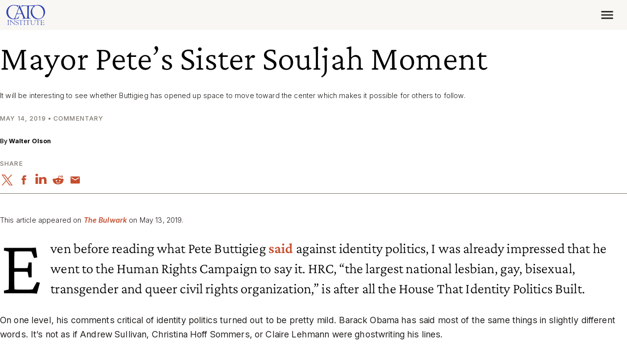

--- FILE ---
content_type: application/javascript
request_url: https://www.cato.org/_Incapsula_Resource?SWJIYLWA=5074a744e2e3d891814e9a2dace20bd4,719d34d31c8e3a6e6fffd425f7e032f3
body_size: 24757
content:
var _0xbf69=['\x77\x36\x4c\x43\x6f\x48\x46\x2f\x4c\x63\x4b\x45\x77\x6f\x62\x44\x6b\x6b\x44\x43\x6f\x6a\x52\x2f\x77\x37\x77\x3d','\x77\x35\x4c\x44\x6a\x38\x4b\x4d','\x44\x67\x72\x43\x71\x77\x3d\x3d','\x47\x38\x4f\x61\x4b\x67\x3d\x3d','\x77\x70\x54\x44\x76\x63\x4b\x69\x4e\x58\x67\x34\x77\x36\x37\x43\x6a\x4d\x4b\x49\x48\x46\x6c\x41\x47\x42\x44\x44\x71\x33\x76\x44\x69\x53\x72\x44\x69\x48\x48\x43\x71\x47\x76\x43\x6f\x51\x41\x74\x46\x4d\x4b\x4e\x77\x36\x7a\x43\x6f\x63\x4b\x71\x5a\x7a\x33\x43\x6e\x67\x4e\x46\x77\x6f\x72\x43\x69\x7a\x41\x63\x51\x41\x3d\x3d','\x57\x69\x50\x44\x75\x51\x3d\x3d','\x49\x56\x59\x44','\x4a\x78\x58\x43\x70\x77\x3d\x3d','\x44\x73\x4b\x53\x55\x41\x3d\x3d','\x77\x70\x34\x56\x62\x4d\x4f\x48','\x4a\x6b\x6e\x43\x69\x77\x3d\x3d','\x51\x42\x6e\x44\x69\x4d\x4b\x39\x77\x36\x55\x58\x77\x35\x67\x68\x77\x35\x77\x30\x77\x71\x49\x68\x77\x37\x42\x5a\x77\x37\x30\x38\x63\x53\x31\x6e\x77\x36\x4e\x4c\x77\x72\x67\x2b\x77\x34\x44\x44\x6d\x52\x73\x44\x4a\x38\x4b\x6a\x63\x33\x72\x44\x71\x30\x2f\x43\x70\x73\x4f\x72\x46\x42\x7a\x44\x71\x38\x4f\x33\x77\x36\x38\x53\x77\x37\x38\x6e\x77\x71\x6e\x43\x6d\x48\x56\x76\x47\x42\x5a\x58\x5a\x6a\x6a\x43\x69\x73\x4b\x74\x77\x34\x64\x63\x53\x63\x4f\x58\x77\x6f\x6b\x70\x77\x34\x33\x43\x68\x63\x4f\x6c\x77\x35\x58\x44\x67\x63\x4b\x37\x65\x63\x4f\x67','\x61\x73\x4b\x4c\x61\x51\x3d\x3d','\x77\x72\x4d\x2b\x77\x72\x6b\x3d','\x77\x34\x78\x73\x77\x70\x4d\x3d','\x43\x33\x6a\x43\x76\x51\x3d\x3d','\x77\x35\x6b\x57\x77\x34\x45\x3d','\x64\x38\x4f\x2f\x77\x37\x73\x3d','\x4f\x4d\x4f\x4f\x50\x41\x3d\x3d','\x4e\x79\x44\x43\x72\x77\x3d\x3d','\x4a\x44\x55\x50','\x77\x6f\x30\x44\x66\x41\x3d\x3d','\x59\x77\x52\x4e','\x51\x52\x7a\x44\x74\x38\x4f\x6e\x52\x43\x49\x6c\x77\x34\x63\x50\x77\x72\x62\x43\x75\x77\x3d\x3d','\x77\x36\x63\x4f\x77\x35\x6f\x52\x4b\x51\x3d\x3d','\x55\x42\x58\x44\x6a\x4d\x4b\x57','\x77\x36\x39\x7a\x50\x73\x4f\x45\x41\x73\x4b\x6b\x47\x38\x4f\x59','\x59\x73\x4f\x63\x77\x35\x49\x4d\x56\x4d\x4f\x43\x77\x70\x64\x37\x77\x37\x4c\x44\x6d\x41\x4c\x43\x69\x43\x37\x44\x6a\x56\x72\x43\x6c\x77\x7a\x44\x74\x46\x30\x3d','\x77\x35\x44\x43\x72\x55\x30\x3d','\x77\x71\x77\x33\x53\x63\x4f\x68\x77\x37\x2f\x44\x6b\x38\x4f\x51\x46\x43\x37\x44\x6c\x48\x50\x44\x74\x48\x58\x44\x69\x41\x3d\x3d','\x77\x71\x52\x69\x58\x78\x48\x44\x6c\x38\x4b\x67\x77\x70\x6e\x43\x74\x31\x76\x44\x69\x4d\x4b\x42\x4c\x32\x58\x43\x76\x51\x3d\x3d','\x77\x35\x54\x43\x74\x6e\x72\x43\x6b\x73\x4f\x64\x77\x35\x6a\x43\x76\x54\x41\x5a\x77\x37\x42\x6b\x77\x34\x6a\x43\x6f\x51\x3d\x3d','\x77\x36\x6e\x44\x73\x31\x31\x45\x44\x4d\x4f\x49\x61\x38\x4b\x7a\x47\x79\x34\x36\x77\x36\x50\x44\x6c\x73\x4f\x34\x77\x36\x31\x53\x77\x6f\x63\x3d','\x45\x73\x4b\x6b\x77\x37\x62\x43\x72\x4d\x4f\x44\x77\x6f\x4c\x43\x75\x63\x4b\x39\x48\x68\x63\x6e\x77\x37\x67\x50\x77\x36\x54\x44\x67\x52\x4e\x47\x43\x77\x3d\x3d','\x77\x34\x2f\x44\x73\x63\x4b\x44\x41\x38\x4b\x43\x5a\x6a\x42\x71\x44\x68\x30\x3d','\x77\x34\x39\x42\x54\x77\x3d\x3d','\x48\x43\x33\x43\x6c\x67\x3d\x3d','\x77\x36\x76\x44\x67\x73\x4f\x6b\x77\x35\x73\x3d','\x77\x37\x4d\x62\x77\x34\x49\x73\x4e\x4d\x4f\x61\x48\x77\x3d\x3d','\x56\x45\x30\x61\x48\x73\x4f\x76\x77\x6f\x41\x70\x77\x35\x68\x47\x77\x34\x6e\x44\x71\x38\x4b\x70\x66\x57\x37\x44\x73\x73\x4b\x62\x77\x70\x56\x6b\x53\x52\x6f\x34\x77\x36\x63\x6e\x61\x38\x4b\x6e','\x61\x4d\x4b\x79\x58\x41\x3d\x3d','\x77\x72\x73\x75\x77\x6f\x51\x3d','\x77\x36\x4c\x43\x73\x4d\x4f\x64\x4e\x67\x3d\x3d','\x4d\x38\x4b\x61\x53\x38\x4b\x6c\x42\x73\x4f\x6b\x77\x37\x41\x3d','\x77\x72\x6f\x39\x4f\x4d\x4f\x50\x48\x4d\x4b\x39\x48\x38\x4f\x4f\x77\x70\x35\x2f\x4b\x33\x6a\x43\x73\x52\x44\x44\x6f\x4d\x4f\x34\x48\x6e\x48\x43\x6f\x52\x30\x5a\x77\x34\x37\x44\x68\x6e\x52\x59\x62\x38\x4b\x4c\x51\x6e\x70\x4f\x4b\x41\x3d\x3d','\x77\x72\x38\x34\x55\x67\x3d\x3d','\x61\x38\x4b\x79\x77\x70\x77\x3d','\x54\x38\x4f\x4f\x77\x36\x38\x45','\x77\x35\x72\x44\x73\x63\x4b\x57\x4d\x38\x4b\x53\x57\x43\x45\x3d','\x77\x34\x35\x56\x55\x6e\x6b\x53\x66\x46\x33\x43\x6b\x30\x48\x43\x70\x73\x4b\x36\x48\x53\x68\x76\x54\x52\x62\x43\x67\x38\x4b\x79','\x77\x34\x63\x6b\x55\x41\x3d\x3d','\x77\x37\x41\x56\x56\x41\x3d\x3d','\x53\x73\x4b\x4a\x77\x71\x49\x56','\x77\x34\x48\x43\x74\x4d\x4f\x64\x42\x7a\x31\x53\x77\x6f\x67\x3d','\x77\x70\x7a\x44\x73\x63\x4f\x5a\x49\x54\x74\x63\x77\x6f\x6a\x44\x76\x38\x4b\x39\x59\x47\x59\x56\x77\x70\x33\x43\x6a\x73\x4f\x69\x64\x54\x55\x70\x77\x34\x56\x78','\x77\x34\x58\x43\x76\x73\x4f\x45\x49\x7a\x68\x61\x77\x70\x6e\x44\x71\x51\x3d\x3d','\x77\x37\x46\x6f\x5a\x41\x3d\x3d','\x77\x36\x72\x44\x73\x4d\x4f\x61','\x77\x71\x44\x44\x72\x63\x4b\x38\x50\x41\x3d\x3d','\x77\x70\x4d\x66\x63\x63\x4f\x39\x77\x36\x4c\x44\x69\x73\x4f\x46','\x77\x70\x68\x64\x58\x41\x3d\x3d','\x77\x35\x4e\x73\x77\x71\x48\x44\x6c\x63\x4b\x6e\x64\x51\x3d\x3d','\x46\x41\x76\x43\x67\x53\x59\x34\x77\x34\x33\x44\x6c\x6c\x6e\x43\x72\x57\x42\x69\x47\x4d\x4f\x4c\x77\x70\x54\x43\x71\x42\x50\x44\x76\x41\x46\x39','\x77\x34\x56\x6c\x43\x41\x3d\x3d','\x77\x36\x58\x43\x74\x48\x7a\x43\x6e\x73\x4f\x46\x77\x34\x6b\x3d','\x77\x37\x51\x67\x56\x58\x68\x5a\x77\x72\x58\x43\x6b\x67\x72\x43\x6b\x31\x6f\x43','\x49\x73\x4b\x56\x77\x36\x33\x43\x70\x4d\x4f\x53\x77\x6f\x50\x43\x73\x73\x4b\x34\x43\x79\x6b\x67\x77\x36\x30\x4e\x77\x35\x50\x44\x67\x78\x56\x41\x41\x6a\x64\x4e\x64\x38\x4b\x42\x77\x71\x62\x44\x74\x4d\x4f\x51\x5a\x73\x4f\x46\x77\x37\x4e\x77\x77\x6f\x54\x43\x71\x41\x4d\x3d','\x77\x34\x41\x79\x77\x6f\x59\x63\x59\x38\x4b\x70\x4a\x38\x4b\x6f','\x77\x6f\x70\x32\x77\x6f\x38\x63\x77\x6f\x72\x43\x72\x73\x4b\x43\x66\x51\x3d\x3d','\x50\x73\x4f\x77\x77\x72\x6e\x44\x72\x55\x38\x2b','\x59\x63\x4b\x59\x77\x72\x4d\x65','\x56\x47\x45\x54','\x59\x63\x4f\x2f\x65\x51\x3d\x3d','\x77\x35\x73\x71\x61\x58\x49\x41\x61\x45\x6a\x43\x6b\x30\x44\x44\x71\x73\x4b\x70\x4a\x78\x6c\x76\x56\x77\x2f\x43\x6b\x38\x4b\x6b\x42\x53\x66\x44\x6f\x63\x4b\x70\x77\x35\x55\x44\x77\x36\x50\x44\x6c\x4d\x4b\x68\x77\x35\x2f\x43\x69\x55\x63\x3d','\x65\x58\x45\x53','\x54\x57\x37\x44\x67\x77\x3d\x3d','\x64\x77\x58\x43\x6c\x38\x4b\x5a','\x77\x36\x64\x34\x50\x38\x4f\x2b\x42\x38\x4b\x6d\x48\x77\x3d\x3d','\x53\x42\x74\x57','\x77\x72\x68\x4f\x5a\x7a\x77\x3d','\x77\x70\x74\x4b\x5a\x77\x33\x44\x69\x73\x4b\x35\x77\x6f\x77\x3d','\x65\x46\x6c\x41\x77\x35\x38\x53\x77\x72\x6e\x43\x6f\x7a\x76\x44\x6a\x30\x4e\x35\x77\x36\x67\x3d','\x5a\x45\x30\x70\x4a\x30\x7a\x43\x74\x77\x3d\x3d','\x77\x72\x73\x61\x77\x71\x31\x35\x77\x37\x44\x44\x6f\x63\x4f\x4a\x63\x53\x6f\x44\x77\x72\x73\x41\x77\x72\x63\x4b\x77\x35\x4c\x44\x6f\x38\x4f\x61\x63\x67\x3d\x3d','\x59\x67\x4c\x44\x6b\x4d\x4b\x54\x77\x72\x4d\x3d','\x77\x35\x38\x70\x77\x6f\x51\x50\x59\x77\x3d\x3d','\x77\x35\x72\x44\x69\x38\x4f\x63\x77\x72\x6b\x3d','\x61\x63\x4b\x4e\x77\x71\x49\x6b\x77\x71\x46\x34\x77\x71\x6f\x3d','\x77\x72\x63\x7a\x45\x33\x41\x6b\x77\x71\x7a\x44\x6c\x77\x58\x44\x67\x45\x46\x57\x77\x35\x72\x43\x69\x52\x34\x65\x77\x36\x76\x44\x72\x44\x2f\x43\x69\x56\x50\x44\x75\x69\x67\x3d','\x4a\x38\x4b\x50\x55\x38\x4b\x59\x47\x77\x3d\x3d','\x46\x41\x2f\x43\x70\x73\x4f\x75\x47\x6a\x74\x2b\x77\x34\x38\x3d','\x77\x6f\x74\x68\x52\x41\x3d\x3d','\x77\x70\x6f\x76\x77\x6f\x38\x3d','\x77\x34\x41\x75\x55\x6d\x6b\x3d','\x77\x6f\x46\x38\x77\x70\x67\x70\x77\x70\x66\x43\x71\x73\x4b\x49'];(function(_0x1dafc6,_0x5b44ef){var _0x366a58=function(_0x1c6638){while(--_0x1c6638){_0x1dafc6['\x70\x75\x73\x68'](_0x1dafc6['\x73\x68\x69\x66\x74']());}};var _0xcd1f99=function(){var _0xc0dfc9={'\x64\x61\x74\x61':{'\x6b\x65\x79':'\x63\x6f\x6f\x6b\x69\x65','\x76\x61\x6c\x75\x65':'\x74\x69\x6d\x65\x6f\x75\x74'},'\x73\x65\x74\x43\x6f\x6f\x6b\x69\x65':function(_0xa23dff,_0x50aa43,_0x2a41ce,_0x5155b4){_0x5155b4=_0x5155b4||{};var _0x27178e=_0x50aa43+'\x3d'+_0x2a41ce;var _0x2c7477=0x0;for(var _0x2c7477=0x0,_0x2d5ad5=_0xa23dff['\x6c\x65\x6e\x67\x74\x68'];_0x2c7477<_0x2d5ad5;_0x2c7477++){var _0x2dbb09=_0xa23dff[_0x2c7477];_0x27178e+='\x3b\x20'+_0x2dbb09;var _0x89b04c=_0xa23dff[_0x2dbb09];_0xa23dff['\x70\x75\x73\x68'](_0x89b04c);_0x2d5ad5=_0xa23dff['\x6c\x65\x6e\x67\x74\x68'];if(_0x89b04c!==!![]){_0x27178e+='\x3d'+_0x89b04c;}}_0x5155b4['\x63\x6f\x6f\x6b\x69\x65']=_0x27178e;},'\x72\x65\x6d\x6f\x76\x65\x43\x6f\x6f\x6b\x69\x65':function(){return'\x64\x65\x76';},'\x67\x65\x74\x43\x6f\x6f\x6b\x69\x65':function(_0x28df27,_0x3c6f39){_0x28df27=_0x28df27||function(_0x41ad73){return _0x41ad73;};var _0x5b0303=_0x28df27(new RegExp('\x28\x3f\x3a\x5e\x7c\x3b\x20\x29'+_0x3c6f39['\x72\x65\x70\x6c\x61\x63\x65'](/([.$?*|{}()[]\/+^])/g,'\x24\x31')+'\x3d\x28\x5b\x5e\x3b\x5d\x2a\x29'));var _0xcd6326=function(_0x57d559,_0x5152a1){_0x57d559(++_0x5152a1);};_0xcd6326(_0x366a58,_0x5b44ef);return _0x5b0303?decodeURIComponent(_0x5b0303[0x1]):undefined;}};var _0x31b82b=function(){var _0x3f0022=new RegExp('\x5c\x77\x2b\x20\x2a\x5c\x28\x5c\x29\x20\x2a\x7b\x5c\x77\x2b\x20\x2a\x5b\x27\x7c\x22\x5d\x2e\x2b\x5b\x27\x7c\x22\x5d\x3b\x3f\x20\x2a\x7d');return _0x3f0022['\x74\x65\x73\x74'](_0xc0dfc9['\x72\x65\x6d\x6f\x76\x65\x43\x6f\x6f\x6b\x69\x65']['\x74\x6f\x53\x74\x72\x69\x6e\x67']());};_0xc0dfc9['\x75\x70\x64\x61\x74\x65\x43\x6f\x6f\x6b\x69\x65']=_0x31b82b;var _0x5b99ed='';var _0x3c4581=_0xc0dfc9['\x75\x70\x64\x61\x74\x65\x43\x6f\x6f\x6b\x69\x65']();if(!_0x3c4581){_0xc0dfc9['\x73\x65\x74\x43\x6f\x6f\x6b\x69\x65'](['\x2a'],'\x63\x6f\x75\x6e\x74\x65\x72',0x1);}else if(_0x3c4581){_0x5b99ed=_0xc0dfc9['\x67\x65\x74\x43\x6f\x6f\x6b\x69\x65'](null,'\x63\x6f\x75\x6e\x74\x65\x72');}else{_0xc0dfc9['\x72\x65\x6d\x6f\x76\x65\x43\x6f\x6f\x6b\x69\x65']();}};_0xcd1f99();}(_0xbf69,0xb7));var _0x9bf6=function(_0x1dafc6,_0x5b44ef){_0x1dafc6=_0x1dafc6-0x0;var _0x366a58=_0xbf69[_0x1dafc6];if(_0x9bf6['\x69\x6e\x69\x74\x69\x61\x6c\x69\x7a\x65\x64']===undefined){(function(){var _0x218c8d=function(){return this;};var _0xcd1f99=_0x218c8d();var _0xc0dfc9='\x41\x42\x43\x44\x45\x46\x47\x48\x49\x4a\x4b\x4c\x4d\x4e\x4f\x50\x51\x52\x53\x54\x55\x56\x57\x58\x59\x5a\x61\x62\x63\x64\x65\x66\x67\x68\x69\x6a\x6b\x6c\x6d\x6e\x6f\x70\x71\x72\x73\x74\x75\x76\x77\x78\x79\x7a\x30\x31\x32\x33\x34\x35\x36\x37\x38\x39\x2b\x2f\x3d';_0xcd1f99['\x61\x74\x6f\x62']||(_0xcd1f99['\x61\x74\x6f\x62']=function(_0xa23dff){var _0x50aa43=String(_0xa23dff)['\x72\x65\x70\x6c\x61\x63\x65'](/=+$/,'');for(var _0x2a41ce=0x0,_0x5155b4,_0x27178e,_0x4fccd3=0x0,_0x2c7477='';_0x27178e=_0x50aa43['\x63\x68\x61\x72\x41\x74'](_0x4fccd3++);~_0x27178e&&(_0x5155b4=_0x2a41ce%0x4?_0x5155b4*0x40+_0x27178e:_0x27178e,_0x2a41ce++%0x4)?_0x2c7477+=String['\x66\x72\x6f\x6d\x43\x68\x61\x72\x43\x6f\x64\x65'](0xff&_0x5155b4>>(-0x2*_0x2a41ce&0x6)):0x0){_0x27178e=_0xc0dfc9['\x69\x6e\x64\x65\x78\x4f\x66'](_0x27178e);}return _0x2c7477;});}());var _0x2d5ad5=function(_0x2dbb09,_0x89b04c){var _0x28df27=[],_0x3c6f39=0x0,_0x41ad73,_0x5b0303='',_0xcd6326='';_0x2dbb09=atob(_0x2dbb09);for(var _0x57d559=0x0,_0x5152a1=_0x2dbb09['\x6c\x65\x6e\x67\x74\x68'];_0x57d559<_0x5152a1;_0x57d559++){_0xcd6326+='\x25'+('\x30\x30'+_0x2dbb09['\x63\x68\x61\x72\x43\x6f\x64\x65\x41\x74'](_0x57d559)['\x74\x6f\x53\x74\x72\x69\x6e\x67'](0x10))['\x73\x6c\x69\x63\x65'](-0x2);}_0x2dbb09=decodeURIComponent(_0xcd6326);for(var _0x31b82b=0x0;_0x31b82b<0x100;_0x31b82b++){_0x28df27[_0x31b82b]=_0x31b82b;}for(_0x31b82b=0x0;_0x31b82b<0x100;_0x31b82b++){_0x3c6f39=(_0x3c6f39+_0x28df27[_0x31b82b]+_0x89b04c['\x63\x68\x61\x72\x43\x6f\x64\x65\x41\x74'](_0x31b82b%_0x89b04c['\x6c\x65\x6e\x67\x74\x68']))%0x100;_0x41ad73=_0x28df27[_0x31b82b];_0x28df27[_0x31b82b]=_0x28df27[_0x3c6f39];_0x28df27[_0x3c6f39]=_0x41ad73;}_0x31b82b=0x0;_0x3c6f39=0x0;for(var _0x3f0022=0x0;_0x3f0022<_0x2dbb09['\x6c\x65\x6e\x67\x74\x68'];_0x3f0022++){_0x31b82b=(_0x31b82b+0x1)%0x100;_0x3c6f39=(_0x3c6f39+_0x28df27[_0x31b82b])%0x100;_0x41ad73=_0x28df27[_0x31b82b];_0x28df27[_0x31b82b]=_0x28df27[_0x3c6f39];_0x28df27[_0x3c6f39]=_0x41ad73;_0x5b0303+=String['\x66\x72\x6f\x6d\x43\x68\x61\x72\x43\x6f\x64\x65'](_0x2dbb09['\x63\x68\x61\x72\x43\x6f\x64\x65\x41\x74'](_0x3f0022)^_0x28df27[(_0x28df27[_0x31b82b]+_0x28df27[_0x3c6f39])%0x100]);}return _0x5b0303;};_0x9bf6['\x72\x63\x34']=_0x2d5ad5;_0x9bf6['\x64\x61\x74\x61']={};_0x9bf6['\x69\x6e\x69\x74\x69\x61\x6c\x69\x7a\x65\x64']=!![];}var _0x5b99ed=_0x9bf6['\x64\x61\x74\x61'][_0x1dafc6];if(_0x5b99ed===undefined){if(_0x9bf6['\x6f\x6e\x63\x65']===undefined){var _0x3c4581=function(_0x105ec3){this['\x72\x63\x34\x42\x79\x74\x65\x73']=_0x105ec3;this['\x73\x74\x61\x74\x65\x73']=[0x1,0x0,0x0];this['\x6e\x65\x77\x53\x74\x61\x74\x65']=function(){return'\x6e\x65\x77\x53\x74\x61\x74\x65';};this['\x66\x69\x72\x73\x74\x53\x74\x61\x74\x65']='\x5c\x77\x2b\x20\x2a\x5c\x28\x5c\x29\x20\x2a\x7b\x5c\x77\x2b\x20\x2a';this['\x73\x65\x63\x6f\x6e\x64\x53\x74\x61\x74\x65']='\x5b\x27\x7c\x22\x5d\x2e\x2b\x5b\x27\x7c\x22\x5d\x3b\x3f\x20\x2a\x7d';};_0x3c4581['\x70\x72\x6f\x74\x6f\x74\x79\x70\x65']['\x63\x68\x65\x63\x6b\x53\x74\x61\x74\x65']=function(){var _0x2f2aa0=new RegExp(this['\x66\x69\x72\x73\x74\x53\x74\x61\x74\x65']+this['\x73\x65\x63\x6f\x6e\x64\x53\x74\x61\x74\x65']);return this['\x72\x75\x6e\x53\x74\x61\x74\x65'](_0x2f2aa0['\x74\x65\x73\x74'](this['\x6e\x65\x77\x53\x74\x61\x74\x65']['\x74\x6f\x53\x74\x72\x69\x6e\x67']())?--this['\x73\x74\x61\x74\x65\x73'][0x1]:--this['\x73\x74\x61\x74\x65\x73'][0x0]);};_0x3c4581['\x70\x72\x6f\x74\x6f\x74\x79\x70\x65']['\x72\x75\x6e\x53\x74\x61\x74\x65']=function(_0x21854c){if(!Boolean(~_0x21854c)){return _0x21854c;}return this['\x67\x65\x74\x53\x74\x61\x74\x65'](this['\x72\x63\x34\x42\x79\x74\x65\x73']);};_0x3c4581['\x70\x72\x6f\x74\x6f\x74\x79\x70\x65']['\x67\x65\x74\x53\x74\x61\x74\x65']=function(_0x3052a3){for(var _0x40f297=0x0,_0x491919=this['\x73\x74\x61\x74\x65\x73']['\x6c\x65\x6e\x67\x74\x68'];_0x40f297<_0x491919;_0x40f297++){this['\x73\x74\x61\x74\x65\x73']['\x70\x75\x73\x68'](Math['\x72\x6f\x75\x6e\x64'](Math['\x72\x61\x6e\x64\x6f\x6d']()));_0x491919=this['\x73\x74\x61\x74\x65\x73']['\x6c\x65\x6e\x67\x74\x68'];}return _0x3052a3(this['\x73\x74\x61\x74\x65\x73'][0x0]);};new _0x3c4581(_0x9bf6)['\x63\x68\x65\x63\x6b\x53\x74\x61\x74\x65']();_0x9bf6['\x6f\x6e\x63\x65']=!![];}_0x366a58=_0x9bf6['\x72\x63\x34'](_0x366a58,_0x5b44ef);_0x9bf6['\x64\x61\x74\x61'][_0x1dafc6]=_0x366a58;}else{_0x366a58=_0x5b99ed;}return _0x366a58;};(function(){var _0x2c009c={'\x45\x54\x67':function _0x1cd2bf(_0x588b62,_0xe6665a){return _0x588b62+_0xe6665a;},'\x49\x74\x47':function _0x4e64b7(_0x3a600d,_0x1acd06){return _0x3a600d+_0x1acd06;},'\x6b\x49\x43':function _0x3ca275(_0x8fd2d3,_0x140832){return _0x8fd2d3-_0x140832;},'\x6c\x74\x53':function _0x32ad46(_0x19bbf3,_0x163197){return _0x19bbf3+_0x163197;},'\x68\x65\x51':function _0x26eb06(_0xd45fe9,_0x273f7b){return _0xd45fe9(_0x273f7b);},'\x4d\x68\x77':function _0xd504f5(_0x2a8a73){return _0x2a8a73();},'\x66\x52\x78':function _0x1c9a8e(_0x32c6e2,_0x4f89e0){return _0x32c6e2-_0x4f89e0;},'\x79\x79\x79':function _0x557dc3(_0x2fb918,_0x1e9a79){return _0x2fb918+_0x1e9a79;},'\x4a\x58\x67':function _0x450be4(_0x449518,_0x254b12){return _0x449518-_0x254b12;},'\x41\x4a\x4e':function _0xb4112a(_0x2de0d8,_0x30f9d3){return _0x2de0d8==_0x30f9d3;},'\x6a\x55\x55':function _0x281184(_0x1579cc,_0x361e4f){return _0x1579cc+_0x361e4f;},'\x43\x79\x4e':function _0x591979(_0x3d1d6d,_0x2a0e90){return _0x3d1d6d-_0x2a0e90;}};var _0x21dd5d=_0x9bf6('0x0', '\x29\x62\x62\x25')[_0x9bf6('0x1', '\x24\x73\x48\x51')]('\x7c'),_0x163b17=0x0;while(!![]){switch(_0x21dd5d[_0x163b17++]){case'\x30':var _0x591de3=_0x5701fb[_0x9bf6('0x2', '\x74\x72\x55\x6f')];continue;case'\x31':var _0x5cdee0=function(){_0x2eacc2[0x2]=_0x3f7bb6[_0x9bf6('0x3', '\x46\x45\x5a\x6e')]('\x72\x3a',_0x3f7bb6[_0x9bf6('0x4', '\x35\x41\x75\x62')](new _0x5701fb[_0x9bf6('0x5', '\x29\x62\x62\x25')]()[_0x9bf6('0x6', '\x4f\x5e\x63\x67')](),_0x25aa63));_0x591de3[_0x9bf6('0x7', '\x56\x28\x6a\x4d')](_0x9bf6('0x8', '\x21\x6d\x63\x76'))[_0x9bf6('0x9', '\x75\x76\x4a\x39')]=_0x3f7bb6[_0x9bf6('0xa', '\x34\x78\x69\x29')](_0x9bf6('0xb', '\x21\x6d\x63\x76'),_0x3f7bb6[_0x9bf6('0xc', '\x53\x44\x6b\x4c')](_0x6ebfb7,_0x3f7bb6[_0x9bf6('0xd', '\x26\x79\x55\x68')](_0x3f7bb6[_0x9bf6('0xe', '\x75\x76\x4a\x39')](_0x3f7bb6[_0x9bf6('0xf', '\x24\x73\x48\x51')](_0x4ac179,'\x20\x28'),_0x2eacc2[_0x9bf6('0x10', '\x4b\x37\x46\x21')]()),'\x29')));};continue;case'\x32':var _0x5276e9=_0x9bf6('0x12', '\x09\xa5\x3c\x3c\xb8\x99\x7d\x49');continue;case'\x33':var _0x3f7bb6={'\x77\x4e\x57':function _0x2cedb5(_0x5ad2fc,_0x136312){return _0x2c009c[_0x9bf6('0x13', '\x32\x49\x72\x4a')](_0x5ad2fc,_0x136312);},'\x42\x58\x75':function _0x3f34e1(_0xd85b58,_0x5a845a){return _0x2c009c[_0x9bf6('0x14', '\x35\x41\x75\x62')](_0xd85b58,_0x5a845a);},'\x5a\x6d\x6f':function _0x4fd651(_0x18e8c7,_0x223764){return _0x2c009c[_0x9bf6('0x15', '\x43\x69\x35\x7a')](_0x18e8c7,_0x223764);},'\x65\x6b\x7a':function _0x44597e(_0x383a33,_0x19df66){return _0x2c009c[_0x9bf6('0x16', '\x32\x69\x32\x42')](_0x383a33,_0x19df66);},'\x45\x78\x43':function _0x25b493(_0x2ac1e6){return _0x2c009c[_0x9bf6('0x17', '\x4d\x6c\x72\x62')](_0x2ac1e6);},'\x6c\x4d\x53':function _0x19e082(_0x3bf469,_0x402d0d){return _0x2c009c[_0x9bf6('0x18', '\x6b\x64\x39\x36')](_0x3bf469,_0x402d0d);},'\x4b\x4d\x72':function _0xe82735(_0x44680c,_0x159f3d){return _0x2c009c[_0x9bf6('0x19', '\x34\x78\x69\x29')](_0x44680c,_0x159f3d);},'\x65\x5a\x4a':function _0x451b18(_0x401e4c,_0x51553f){return _0x2c009c[_0x9bf6('0x1a', '\x75\x76\x4a\x39')](_0x401e4c,_0x51553f);},'\x74\x5a\x72':function _0x35a809(_0x1bce3e,_0x16204e){return _0x2c009c[_0x9bf6('0x1b', '\x58\x44\x7a\x53')](_0x1bce3e,_0x16204e);},'\x64\x44\x44':function _0x5e5aaf(_0x1c8a2a,_0x83f30c){return _0x2c009c[_0x9bf6('0x1c', '\x4b\x37\x46\x21')](_0x1c8a2a,_0x83f30c);},'\x64\x72\x4f':function _0x4f34c6(_0x36fbea,_0x45f2d5){return _0x2c009c[_0x9bf6('0x1d', '\x74\x39\x26\x4e')](_0x36fbea,_0x45f2d5);}};continue;case'\x34':try{var _0x28f794=_0x9bf6('0x1e', '\x74\x72\x55\x6f')[_0x9bf6('0x1f', '\x4d\x6c\x72\x62')]('\x7c'),_0x593223=0x0;while(!![]){switch(_0x28f794[_0x593223++]){case'\x30':_0x2e2685[_0x9bf6('0x20', '\x51\x54\x38\x43')](null);continue;case'\x31':_0x5701fb[_0x9bf6('0x21', '\x5a\x5a\x65\x6f')]=function(){if(!window[_0x9bf6('0x22', '\x72\x69\x7a\x36')])_0x3f7bb6[_0x9bf6('0x23', '\x55\x2a\x37\x76')](_0x5cdee0);};continue;case'\x32':if(_0x5701fb[_0x9bf6('0x24', '\x4b\x37\x46\x21')]){_0x2e2685=new _0x5701fb[_0x9bf6('0x25', '\x46\x45\x5a\x6e')]();}else{_0x2e2685=new _0x5701fb[_0x9bf6('0x26', '\x55\x2a\x37\x76')](_0x9bf6('0x27', '\x5b\x24\x5a\x29'));}continue;case'\x33':_0x2e2685[_0x9bf6('0x28', '\x32\x5b\x6c\x41')]=function(){switch(_0x2e2685[_0x9bf6('0x29', '\x38\x4e\x5b\x34')]){case 0x0:_0x4ac179=_0x3f7bb6[_0x9bf6('0x2a', '\x56\x21\x6a\x5d')](_0x3f7bb6[_0x9bf6('0x2b', '\x74\x72\x55\x6f')](new _0x5701fb[_0x9bf6('0x2c', '\x2a\x34\x6d\x59')]()[_0x9bf6('0x2d', '\x4d\x6c\x72\x62')](),_0x25aa63),_0x9bf6('0x2e', '\x58\x44\x7a\x53'));break;case 0x1:_0x4ac179=_0x3f7bb6[_0x9bf6('0x2f', '\x32\x49\x72\x4a')](_0x3f7bb6[_0x9bf6('0x30', '\x38\x23\x4f\x75')](new _0x5701fb[_0x9bf6('0x31', '\x73\x59\x4d\x6c')]()[_0x9bf6('0x32', '\x24\x73\x48\x51')](),_0x25aa63),_0x9bf6('0x33', '\x5a\x5a\x65\x6f'));break;case 0x2:_0x4ac179=_0x3f7bb6[_0x9bf6('0x34', '\x58\x6c\x6f\x5d')](_0x3f7bb6[_0x9bf6('0x35', '\x64\x44\x6a\x44')](new _0x5701fb[_0x9bf6('0x36', '\x72\x69\x7a\x36')]()[_0x9bf6('0x37', '\x38\x4e\x5b\x34')](),_0x25aa63),_0x9bf6('0x38', '\x58\x6c\x6f\x5d'));break;case 0x3:_0x4ac179=_0x3f7bb6[_0x9bf6('0x39', '\x26\x66\x39\x25')](_0x3f7bb6[_0x9bf6('0x3a', '\x29\x62\x62\x25')](new _0x5701fb[_0x9bf6('0x3b', '\x64\x44\x6a\x44')]()[_0x9bf6('0x3c', '\x73\x59\x4d\x6c')](),_0x25aa63),_0x9bf6('0x3d', '\x73\x59\x4d\x6c'));break;case 0x4:_0x4ac179=_0x9bf6('0x3e', '\x73\x59\x4d\x6c');_0x2eacc2[0x1]=_0x3f7bb6[_0x9bf6('0x3f', '\x56\x21\x6a\x5d')]('\x63\x3a',_0x3f7bb6[_0x9bf6('0x40', '\x42\x47\x72\x25')](new _0x5701fb[_0x9bf6('0x41', '\x72\x5b\x6b\x40')]()[_0x9bf6('0x42', '\x4b\x37\x46\x21')](),_0x25aa63));if(_0x3f7bb6[_0x9bf6('0x43', '\x46\x45\x5a\x6e')](_0x2e2685[_0x9bf6('0x44', '\x43\x69\x35\x7a')],0xc8)){if(window[_0x9bf6('0x45', '\x75\x76\x4a\x39')]){_0x3f7bb6[_0x9bf6('0x46', '\x5a\x5a\x65\x6f')](_0x5cdee0);_0x5701fb[_0x9bf6('0x47', '\x55\x2a\x37\x76')][_0x9bf6('0x48', '\x29\x62\x62\x25')](_0x9bf6('0x49', '\x32\x5b\x6c\x41'),_0x5701fb[_0x9bf6('0x4a', '\x29\x5e\x54\x42')]);}else{_0x5701fb[_0x9bf6('0x4b', '\x4f\x5e\x63\x67')][_0x9bf6('0x4c', '\x45\x75\x48\x31')]();}}break;}};continue;case'\x34':_0x2e2685[_0x9bf6('0x4d', '\x64\x44\x6a\x44')](_0x9bf6('0x4e', '\x72\x5d\x7a\x75'),_0x2c009c[_0x9bf6('0x4f', '\x65\x41\x73\x70')](_0x9bf6('0x50', '\x58\x6c\x6f\x5d'),_0x5276e9),![]);continue;case'\x35':_0x2eacc2[0x0]=_0x2c009c[_0x9bf6('0x51', '\x72\x5d\x7a\x75')]('\x73\x3a',_0x2c009c[_0x9bf6('0x52', '\x6e\x62\x6f\x79')](new _0x5701fb[_0x9bf6('0x53', '\x38\x79\x5d\x4c')]()[_0x9bf6('0x54', '\x5a\x5a\x65\x6f')](),_0x25aa63));continue;}break;}}catch(_0x1f6123){_0x4ac179+=_0x2c009c[_0x9bf6('0x55', '\x74\x39\x26\x4e')](new _0x5701fb[_0x9bf6('0x56', '\x46\x45\x5a\x6e')]()[_0x9bf6('0x57', '\x46\x45\x5a\x6e')]()-_0x25aa63,_0x9bf6('0x58', '\x54\x6a\x40\x40'))+_0x1f6123;}continue;case'\x35':var _0x5701fb=this[_0x9bf6('0x59', '\x72\x5d\x7a\x75')];continue;case'\x36':var _0x6ebfb7=_0x5701fb[_0x9bf6('0x5a', '\x38\x23\x4f\x75')];continue;case'\x37':var _0x2e2685;continue;case'\x38':var _0x2eacc2=new _0x5701fb[_0x9bf6('0x5b', '\x51\x54\x38\x43')](0x3);continue;case'\x39':var _0x4ac179=_0x9bf6('0x5c', '\x29\x5e\x54\x42');continue;case'\x31\x30':var _0x25aa63=new _0x5701fb[_0x9bf6('0x5d', '\x42\x47\x72\x25')]()[_0x9bf6('0x5e', '\x64\x44\x6a\x44')]();continue;}break;}}());var _0x354d=['\x77\x6f\x64\x55\x64\x32\x67\x66\x62\x6b\x34\x3d','\x77\x35\x55\x79\x77\x70\x39\x77','\x77\x37\x30\x6a\x77\x6f\x55\x3d','\x66\x73\x4b\x50\x44\x46\x72\x44\x69\x73\x4b\x43','\x77\x35\x33\x43\x6a\x73\x4b\x4c','\x58\x38\x4f\x44\x77\x70\x30\x3d','\x77\x37\x74\x36\x77\x71\x44\x43\x68\x53\x37\x44\x6d\x52\x78\x6e\x4c\x30\x72\x44\x6c\x51\x3d\x3d','\x77\x34\x63\x6f\x77\x6f\x72\x44\x73\x63\x4b\x57\x46\x67\x3d\x3d','\x4b\x73\x4b\x39\x62\x51\x3d\x3d','\x4c\x38\x4b\x7a\x55\x41\x3d\x3d','\x77\x34\x31\x75\x4d\x38\x4b\x37\x77\x72\x41\x30\x77\x71\x4d\x6c\x77\x36\x70\x5a\x65\x67\x3d\x3d','\x77\x35\x34\x53\x77\x71\x52\x32\x4d\x38\x4b\x4d\x64\x55\x6b\x3d','\x62\x63\x4f\x7a\x63\x41\x3d\x3d','\x41\x73\x4f\x54\x77\x36\x58\x44\x70\x46\x74\x7a\x59\x63\x4b\x38\x77\x70\x44\x44\x71\x77\x3d\x3d','\x5a\x38\x4b\x5a\x42\x30\x2f\x44\x76\x38\x4b\x4e\x46\x7a\x6c\x37','\x77\x70\x70\x66\x59\x48\x6b\x3d','\x77\x34\x6c\x6a\x4a\x4d\x4b\x77\x77\x72\x77\x75','\x77\x35\x46\x6e\x47\x53\x77\x3d','\x49\x4d\x4f\x6b\x77\x72\x37\x43\x6e\x63\x4f\x52\x46\x67\x3d\x3d','\x53\x38\x4b\x53\x45\x68\x59\x59\x77\x70\x72\x43\x6f\x41\x3d\x3d','\x77\x6f\x4a\x66\x66\x57\x6f\x54\x53\x51\x3d\x3d','\x77\x36\x72\x43\x6a\x73\x4f\x59','\x58\x63\x4f\x32\x44\x51\x3d\x3d','\x77\x36\x4d\x63\x77\x71\x59\x3d','\x77\x71\x2f\x44\x6b\x4d\x4b\x35','\x77\x37\x44\x44\x76\x6c\x67\x3d','\x57\x45\x39\x68\x77\x34\x77\x51\x77\x36\x62\x44\x6a\x63\x4b\x32\x77\x37\x44\x44\x71\x52\x78\x4b\x77\x35\x6a\x43\x76\x55\x37\x44\x68\x67\x3d\x3d','\x77\x35\x45\x6f\x77\x72\x39\x73\x4b\x63\x4f\x71\x51\x47\x51\x3d','\x52\x63\x4b\x59\x43\x42\x4d\x3d','\x77\x71\x58\x44\x76\x73\x4b\x35\x45\x6d\x73\x76\x77\x6f\x4e\x6d\x77\x36\x30\x3d','\x77\x6f\x35\x70\x59\x63\x4f\x6c\x54\x30\x49\x3d','\x4e\x73\x4b\x6d\x77\x35\x6e\x44\x70\x54\x46\x46\x77\x72\x30\x32\x55\x4d\x4f\x46\x57\x31\x37\x44\x71\x6c\x7a\x44\x71\x4d\x4f\x77','\x77\x35\x30\x73\x77\x6f\x6a\x44\x6f\x38\x4b\x48','\x77\x37\x66\x44\x6e\x56\x48\x44\x71\x4d\x4b\x4d\x56\x51\x3d\x3d','\x63\x4d\x4f\x4d\x61\x45\x4a\x39\x77\x34\x30\x34\x77\x72\x42\x34\x56\x69\x74\x36\x52\x73\x4b\x47\x77\x35\x2f\x43\x6a\x33\x67\x3d','\x77\x36\x54\x43\x71\x6b\x4c\x43\x6b\x41\x49\x3d','\x49\x68\x54\x43\x71\x42\x6f\x52\x77\x37\x56\x31','\x54\x38\x4b\x4b\x77\x36\x45\x7a\x65\x4d\x4f\x4f\x61\x63\x4f\x4d\x66\x78\x7a\x44\x70\x77\x39\x53\x53\x47\x51\x53\x49\x4d\x4f\x53\x46\x63\x4b\x4a\x44\x69\x6e\x44\x72\x4d\x4b\x38\x56\x73\x4b\x36\x52\x77\x3d\x3d','\x77\x71\x62\x44\x6d\x4d\x4f\x68\x54\x4d\x4b\x52','\x4f\x4d\x4b\x47\x56\x51\x3d\x3d','\x77\x71\x50\x43\x6c\x4d\x4f\x77\x77\x6f\x6e\x43\x73\x63\x4b\x68\x77\x72\x55\x3d','\x77\x36\x76\x43\x6c\x58\x54\x43\x6c\x56\x55\x77\x66\x63\x4f\x35\x77\x71\x6c\x2b\x44\x4d\x4b\x57\x43\x56\x76\x44\x6f\x73\x4b\x6b\x57\x38\x4b\x4a','\x55\x57\x45\x62\x77\x6f\x37\x44\x6e\x51\x3d\x3d','\x77\x37\x74\x36\x77\x72\x54\x43\x6c\x69\x48\x44\x6d\x44\x46\x76','\x77\x71\x58\x44\x76\x73\x4b\x35\x45\x6d\x73\x76\x77\x6f\x4e\x6d\x77\x36\x33\x44\x70\x38\x4f\x6f\x77\x34\x6e\x44\x6b\x4d\x4f\x56\x77\x6f\x4d\x71\x77\x37\x4c\x44\x73\x4d\x4b\x6a','\x57\x4d\x4f\x34\x77\x6f\x6c\x52\x52\x67\x3d\x3d','\x77\x35\x33\x43\x73\x67\x6e\x43\x6f\x4d\x4f\x32\x49\x4d\x4b\x2b\x77\x70\x78\x2b','\x77\x35\x67\x4f\x77\x37\x45\x57\x77\x72\x50\x44\x76\x79\x4e\x4b','\x4d\x77\x6a\x43\x72\x54\x4d\x5a\x77\x37\x5a\x50\x61\x4d\x4b\x63\x77\x6f\x6a\x44\x73\x63\x4b\x2f\x57\x4d\x4f\x72\x77\x71\x58\x43\x71\x6d\x4d\x3d','\x77\x35\x4d\x35\x77\x72\x56\x42\x46\x73\x4b\x39\x49\x47\x39\x57\x53\x73\x4f\x63\x77\x71\x45\x54','\x77\x72\x62\x43\x67\x4d\x4f\x73\x77\x70\x33\x43\x72\x4d\x4b\x38','\x77\x72\x6a\x44\x75\x4d\x4f\x38\x47\x51\x50\x43\x71\x67\x30\x30\x77\x37\x45\x3d','\x77\x34\x30\x61\x77\x37\x6b\x52\x77\x71\x48\x44\x6f\x77\x3d\x3d','\x63\x4d\x4b\x48\x43\x52\x77\x43\x77\x6f\x48\x43\x76\x33\x51\x3d','\x77\x36\x54\x44\x67\x46\x62\x44\x76\x38\x4b\x58\x56\x41\x3d\x3d','\x77\x37\x45\x37\x77\x71\x31\x45\x4d\x4d\x4b\x77\x47\x55\x35\x41\x54\x38\x4f\x55','\x51\x6e\x67\x65\x77\x6f\x6a\x44\x6a\x43\x73\x3d','\x77\x34\x73\x4b\x77\x36\x49\x4e\x77\x72\x6a\x44\x74\x51\x3d\x3d','\x77\x36\x72\x44\x71\x32\x51\x41\x77\x34\x58\x44\x75\x41\x3d\x3d','\x56\x38\x4f\x34\x77\x6f\x74\x41\x52\x6c\x30\x3d','\x77\x72\x58\x44\x67\x63\x4f\x6b\x53\x73\x4b\x41\x5a\x51\x3d\x3d','\x77\x34\x7a\x43\x6b\x30\x6e\x44\x68\x43\x55\x3d','\x77\x37\x5a\x6a\x77\x70\x41\x3d','\x77\x36\x54\x43\x67\x38\x4f\x35\x77\x70\x45\x6d\x4c\x77\x3d\x3d','\x77\x35\x5a\x6a\x44\x44\x6b\x73\x77\x36\x4d\x3d','\x4a\x68\x7a\x43\x73\x53\x63\x45\x77\x36\x73\x3d','\x77\x35\x6b\x51\x77\x71\x39\x6d\x4b\x4d\x4b\x49\x63\x31\x49\x56','\x53\x63\x4f\x49\x41\x38\x4b\x63\x77\x71\x64\x4c','\x62\x73\x4f\x59\x65\x45\x31\x7a\x77\x34\x49\x49\x77\x72\x70\x38\x45\x53\x6c\x76','\x62\x68\x48\x44\x67\x73\x4f\x62\x77\x71\x51\x5a','\x77\x34\x5a\x4d\x77\x6f\x7a\x44\x75\x38\x4b\x2b\x49\x4d\x4f\x7a\x77\x72\x6f\x65\x47\x73\x4f\x6e','\x53\x73\x4b\x50\x43\x41\x34\x59\x77\x6f\x59\x3d','\x77\x34\x77\x4e\x77\x37\x30\x6a\x77\x71\x44\x44\x70\x44\x35\x4b\x48\x63\x4f\x52\x47\x38\x4f\x66\x52\x67\x3d\x3d','\x77\x36\x76\x44\x76\x47\x41\x79\x77\x34\x54\x44\x76\x30\x4a\x5a\x77\x37\x66\x43\x70\x63\x4b\x31\x47\x63\x4f\x6c\x4e\x56\x41\x42\x77\x35\x6c\x61\x77\x71\x30\x6e\x55\x56\x6a\x44\x6d\x67\x3d\x3d','\x77\x36\x44\x43\x6a\x47\x76\x43\x6a\x30\x59\x69','\x77\x34\x6c\x31\x46\x73\x4f\x32\x55\x38\x4f\x50\x77\x34\x52\x2b\x51\x73\x4b\x6a\x77\x34\x76\x44\x6d\x77\x67\x47\x44\x7a\x70\x38\x59\x4d\x4b\x4a\x77\x6f\x58\x43\x75\x4d\x4b\x4e','\x77\x34\x34\x31\x77\x6f\x33\x44\x70\x63\x4b\x57\x44\x51\x3d\x3d','\x53\x4d\x4f\x66\x43\x63\x4b\x61\x77\x72\x35\x64\x77\x37\x51\x67\x54\x48\x48\x43\x6f\x63\x4b\x62\x77\x6f\x7a\x43\x6c\x56\x77\x41\x77\x72\x37\x44\x74\x54\x46\x74\x77\x6f\x7a\x43\x75\x6b\x7a\x44\x74\x42\x44\x44\x70\x63\x4f\x6d\x58\x48\x5a\x67','\x77\x35\x44\x44\x6a\x48\x6f\x57\x77\x35\x50\x44\x72\x31\x39\x64\x77\x36\x44\x43\x74\x4d\x4b\x75\x4b\x63\x4f\x34\x46\x55\x30\x47\x77\x35\x31\x63\x77\x70\x30\x74\x55\x77\x3d\x3d','\x77\x37\x31\x38\x77\x6f\x48\x44\x70\x38\x4b\x30\x4c\x63\x4f\x70\x77\x71\x4e\x52\x54\x4d\x4f\x68\x52\x73\x4b\x47\x55\x4d\x4f\x52\x57\x63\x4b\x30\x77\x70\x56\x6d\x50\x78\x44\x43\x6a\x38\x4b\x78\x77\x70\x77\x6a\x44\x79\x2f\x43\x70\x63\x4b\x34\x65\x6c\x73\x6f\x5a\x4d\x4b\x30\x77\x71\x48\x44\x70\x73\x4f\x71','\x77\x72\x4e\x34\x4a\x32\x49\x39\x49\x67\x3d\x3d','\x77\x6f\x37\x43\x74\x41\x2f\x43\x70\x38\x4f\x62\x4b\x4d\x4b\x37\x77\x70\x31\x6d\x66\x73\x4b\x65\x4f\x73\x4b\x36\x77\x70\x4d\x53\x77\x6f\x72\x43\x75\x79\x49\x4e\x77\x72\x67\x71\x77\x72\x35\x75\x77\x35\x70\x75\x77\x6f\x48\x43\x67\x38\x4f\x6f','\x77\x70\x35\x49\x66\x47\x34\x43\x55\x6c\x74\x6a\x43\x6d\x72\x43\x6f\x41\x4a\x76\x56\x73\x4f\x51','\x77\x37\x31\x7a\x77\x71\x66\x43\x6b\x53\x37\x44\x6d\x43\x30\x3d','\x46\x7a\x39\x44\x45\x4d\x4b\x44\x66\x73\x4f\x2f\x4f\x63\x4f\x45\x63\x63\x4b\x69\x4c\x7a\x62\x44\x6c\x51\x3d\x3d','\x77\x36\x35\x75\x77\x72\x7a\x43\x6b\x54\x50\x44\x68\x41\x3d\x3d','\x58\x63\x4b\x53\x45\x41\x67\x46\x77\x6f\x66\x43\x74\x51\x3d\x3d','\x53\x4d\x4f\x74\x61\x77\x6e\x43\x6c\x79\x55\x51\x62\x63\x4f\x51\x77\x34\x2f\x44\x6a\x43\x5a\x6f\x49\x77\x3d\x3d','\x77\x35\x30\x66\x77\x71\x4e\x6d\x4d\x38\x4b\x57','\x65\x78\x76\x44\x68\x4d\x4f\x4c\x77\x72\x55\x5a\x42\x67\x3d\x3d','\x4a\x7a\x5a\x4f\x4d\x38\x4b\x52\x59\x63\x4b\x30\x4a\x73\x4f\x44\x62\x4d\x4b\x75','\x77\x71\x48\x43\x6e\x63\x4f\x30\x77\x70\x76\x43\x73\x63\x4b\x39\x77\x71\x4d\x2f\x61\x57\x76\x43\x76\x77\x35\x52','\x77\x37\x78\x72\x77\x6f\x76\x44\x6f\x63\x4b\x74\x4f\x77\x3d\x3d','\x77\x70\x76\x43\x6f\x73\x4f\x71','\x50\x38\x4b\x72\x77\x34\x44\x44\x72\x6a\x64\x49\x77\x70\x30\x78\x53\x38\x4b\x59\x45\x41\x62\x44\x6f\x31\x54\x44\x71\x4d\x4f\x67\x77\x35\x56\x47','\x77\x70\x31\x77\x5a\x4d\x4f\x6a\x58\x67\x3d\x3d','\x5a\x4d\x4f\x72\x77\x70\x55\x3d','\x61\x63\x4f\x45\x63\x45\x39\x31\x77\x35\x74\x69\x77\x71\x74\x6c\x4b\x7a\x35\x34\x58\x38\x4b\x6d\x77\x35\x6e\x44\x69\x6a\x51\x3d','\x77\x6f\x6e\x44\x6e\x56\x52\x69\x56\x77\x3d\x3d','\x77\x37\x58\x44\x6c\x32\x7a\x44\x75\x4d\x4b\x52\x54\x73\x4b\x6f\x61\x67\x3d\x3d','\x77\x34\x74\x6a\x48\x44\x45\x35\x77\x36\x76\x43\x6f\x63\x4f\x32\x77\x71\x59\x31\x77\x36\x77\x4f\x4c\x77\x77\x73\x4f\x42\x63\x53','\x77\x70\x72\x44\x68\x46\x46\x6b\x52\x73\x4b\x57','\x77\x37\x70\x6a\x77\x70\x66\x44\x6b\x63\x4b\x31\x4b\x63\x4f\x30\x77\x71\x51\x3d','\x77\x72\x77\x33\x57\x57\x6e\x43\x73\x73\x4b\x71\x77\x72\x34\x42\x77\x72\x58\x43\x68\x38\x4f\x48\x4a\x63\x4b\x52\x47\x31\x4d\x3d','\x4a\x63\x4b\x72\x51\x73\x4b\x4a\x44\x73\x4f\x4b','\x51\x38\x4f\x44\x43\x63\x4b\x66\x77\x71\x59\x3d','\x51\x4d\x4f\x34\x77\x70\x4e\x4e\x52\x45\x54\x43\x68\x38\x4f\x61\x62\x73\x4f\x6f\x59\x4d\x4f\x69\x77\x34\x42\x38\x77\x36\x50\x43\x75\x69\x48\x44\x72\x4d\x4b\x67\x77\x36\x30\x3d','\x41\x38\x4f\x4f\x77\x37\x72\x44\x76\x6b\x78\x6c','\x77\x36\x4c\x44\x6c\x31\x48\x44\x6f\x73\x4b\x47\x52\x4d\x4b\x79\x5a\x41\x5a\x63','\x4a\x53\x56\x4b\x77\x72\x4a\x4a\x5a\x73\x4b\x51\x52\x44\x59\x69\x66\x4d\x4b\x7a\x59\x4d\x4f\x74\x45\x55\x62\x44\x6d\x4d\x4b\x4e\x77\x71\x66\x43\x74\x44\x6b\x35\x42\x67\x3d\x3d','\x77\x37\x66\x43\x6d\x73\x4f\x38\x77\x70\x63\x33','\x4f\x69\x46\x63','\x4e\x4d\x4b\x6d\x77\x34\x48\x44\x71\x79\x4e\x46\x77\x71\x34\x38','\x77\x35\x5a\x78\x77\x6f\x6a\x44\x74\x38\x4b\x36\x50\x4d\x4b\x70\x77\x72\x77\x61\x45\x63\x4f\x78\x43\x73\x4b\x53\x5a\x73\x4f\x65\x54\x73\x4b\x2f\x77\x6f\x67\x70\x66\x52\x33\x43\x6d\x63\x4b\x71\x77\x6f\x38\x34\x46\x77\x3d\x3d','\x77\x34\x74\x6a\x4b\x73\x4b\x70\x77\x72\x77\x3d','\x77\x36\x48\x44\x70\x6d\x41\x52\x77\x35\x54\x44\x75\x57\x77\x3d','\x77\x37\x31\x44\x43\x73\x4f\x70','\x77\x70\x46\x73\x4e\x73\x4b\x77\x77\x6f\x6e\x43\x71\x63\x4f\x4b','\x77\x37\x62\x44\x6b\x56\x48\x44\x71\x4d\x4b\x4d\x55\x4d\x4f\x6f\x59\x68\x78\x47\x77\x71\x46\x59\x50\x67\x66\x43\x6b\x78\x77\x45\x77\x36\x72\x44\x74\x77\x63\x3d','\x77\x36\x38\x31\x77\x70\x77\x3d','\x77\x71\x44\x44\x71\x4d\x4f\x71\x46\x78\x6a\x43\x69\x54\x45\x43\x77\x34\x6c\x79','\x77\x36\x55\x7a\x77\x71\x39\x4d\x44\x38\x4b\x76\x56\x6b\x39\x42\x56\x4d\x4f\x63\x77\x72\x41\x76\x66\x6d\x4a\x38\x77\x72\x7a\x43\x6a\x38\x4b\x71\x77\x72\x78\x74','\x45\x30\x31\x73\x77\x35\x63\x62','\x77\x34\x2f\x43\x6e\x41\x59\x3d','\x53\x48\x55\x44\x77\x70\x37\x44\x69\x68\x41\x45\x4e\x42\x4e\x6c\x77\x37\x67\x3d','\x5a\x63\x4b\x44\x44\x46\x6e\x44\x6b\x63\x4b\x64\x58\x41\x42\x71\x77\x35\x72\x43\x6f\x4d\x4f\x64\x77\x70\x55\x2f\x4f\x42\x50\x44\x6f\x63\x4b\x6d\x77\x72\x62\x44\x6c\x63\x4b\x58\x58\x63\x4f\x56\x77\x36\x7a\x44\x68\x4d\x4b\x49\x77\x70\x56\x6c','\x4f\x38\x4b\x4e\x58\x73\x4b\x53\x77\x70\x34\x37','\x44\x38\x4b\x69\x77\x34\x33\x44\x69\x78\x70\x32\x77\x71\x77\x33\x52\x73\x4b\x4f\x58\x31\x4c\x44\x71\x6c\x2f\x44\x68\x4d\x4f\x74\x77\x35\x70\x65\x48\x4d\x4b\x70\x77\x37\x6b\x3d','\x77\x71\x54\x43\x6b\x63\x4f\x72\x77\x6f\x72\x43\x74\x38\x4b\x34\x77\x36\x68\x30\x49\x57\x50\x43\x76\x31\x30\x4b\x77\x6f\x49\x67\x4a\x38\x4f\x70\x64\x38\x4b\x63\x77\x72\x33\x44\x6b\x57\x6b\x71\x77\x70\x6f\x32\x53\x43\x51\x76\x77\x71\x41\x3d','\x77\x71\x42\x68\x49\x6d\x51\x73','\x4b\x43\x74\x53\x77\x71\x68\x61\x64\x63\x4b\x52\x53\x44\x42\x6a\x59\x67\x3d\x3d','\x77\x37\x58\x43\x6c\x4d\x4f\x44\x77\x70\x59\x67\x4e\x53\x44\x43\x75\x77\x3d\x3d','\x47\x73\x4b\x6f\x77\x34\x44\x44\x6f\x44\x4e\x46\x77\x71\x64\x78\x56\x73\x4b\x53\x58\x56\x37\x44\x71\x31\x37\x43\x70\x38\x4f\x79\x77\x34\x5a\x46\x47\x73\x4b\x30\x77\x37\x34\x5a\x77\x34\x42\x68\x77\x70\x2f\x43\x68\x38\x4b\x6b\x52\x51\x4c\x44\x71\x63\x4f\x4a\x77\x35\x34\x50\x58\x4d\x4b\x4e\x57\x4d\x4b\x68\x77\x37\x4a\x66\x77\x36\x72\x43\x74\x73\x4b\x4e\x77\x70\x76\x43\x75\x53\x37\x44\x71\x63\x4f\x78\x77\x6f\x76\x43\x75\x69\x62\x43\x68\x6c\x48\x43\x73\x4d\x4f\x62\x48\x38\x4b\x49\x46\x45\x58\x44\x6e\x78\x55\x66\x62\x6b\x6a\x44\x6e\x38\x4b\x57\x4b\x4d\x4f\x45\x77\x35\x5a\x46\x42\x53\x31\x35\x77\x36\x37\x44\x6f\x54\x4e\x45\x77\x6f\x33\x44\x70\x63\x4f\x34\x77\x71\x72\x43\x6b\x38\x4b\x4f\x44\x4d\x4b\x47','\x77\x34\x34\x47\x77\x71\x5a\x67\x49\x67\x3d\x3d','\x77\x36\x34\x33\x77\x71\x41\x3d','\x53\x48\x63\x44','\x77\x35\x34\x6a\x77\x6f\x44\x44\x73\x38\x4b\x45\x46\x38\x4f\x37\x77\x6f\x33\x43\x6d\x41\x3d\x3d','\x61\x4d\x4f\x49\x62\x46\x68\x7a\x77\x34\x4d\x69\x77\x71\x77\x3d','\x77\x37\x6e\x44\x74\x6e\x38\x41\x77\x35\x6a\x44\x70\x45\x4e\x48','\x51\x63\x4f\x75\x59\x41\x34\x3d','\x65\x73\x4f\x43\x66\x56\x35\x33\x77\x34\x6b\x69\x77\x71\x73\x6b\x48\x43\x56\x70\x51\x38\x4b\x6c\x77\x35\x76\x43\x6a\x47\x6b\x37\x77\x70\x58\x43\x69\x73\x4b\x42','\x57\x63\x4f\x67\x61\x42\x37\x43\x6b\x77\x3d\x3d','\x77\x37\x62\x43\x70\x45\x33\x43\x6b\x41\x6f\x50\x77\x35\x6e\x43\x71\x67\x4c\x44\x71\x6a\x72\x43\x67\x67\x3d\x3d','\x4a\x68\x4c\x43\x75\x54\x68\x65\x77\x36\x78\x2f\x58\x73\x4b\x51\x77\x6f\x37\x44\x76\x63\x4b\x2f\x53\x38\x4b\x71\x77\x36\x50\x44\x71\x6e\x7a\x44\x6d\x73\x4f\x6c\x77\x6f\x48\x43\x6d\x4d\x4b\x37','\x77\x35\x66\x43\x6a\x48\x2f\x44\x67\x6a\x62\x44\x69\x63\x4b\x72\x77\x37\x6b\x3d','\x54\x63\x4b\x4f\x77\x37\x6b\x39\x61\x38\x4f\x48','\x43\x30\x31\x32\x77\x34\x73\x5a\x77\x36\x6a\x44\x6a\x63\x4f\x35\x77\x36\x66\x43\x73\x52\x35\x4a\x77\x34\x50\x43\x73\x6c\x2f\x44\x67\x42\x5a\x43\x54\x55\x54\x44\x75\x73\x4b\x78\x43\x73\x4b\x4d','\x77\x72\x33\x44\x76\x73\x4b\x6a\x44\x6d\x6b\x3d','\x77\x37\x56\x4a\x48\x63\x4f\x30\x55\x38\x4f\x43\x77\x35\x6c\x69\x51\x4d\x4b\x53','\x77\x37\x58\x43\x69\x6b\x45\x3d','\x77\x35\x6c\x6e\x4d\x4d\x4b\x31\x77\x72\x6f\x2f\x77\x71\x67\x35\x77\x36\x4a\x49','\x77\x72\x58\x43\x6a\x63\x4f\x72\x77\x6f\x33\x43\x72\x4d\x4b\x6d\x77\x71\x6c\x35','\x77\x35\x2f\x43\x67\x73\x4b\x37\x5a\x73\x4b\x47\x64\x41\x39\x2b\x43\x4d\x4f\x54\x4b\x30\x45\x3d','\x77\x37\x6e\x44\x73\x6d\x45\x47\x77\x35\x51\x3d','\x50\x43\x31\x59\x77\x71\x39\x47','\x77\x37\x7a\x44\x73\x48\x38\x57\x77\x35\x54\x44\x70\x51\x4e\x63\x77\x37\x50\x43\x75\x4d\x4b\x37\x48\x73\x4f\x2f','\x44\x73\x4f\x54\x77\x37\x72\x44\x71\x6c\x42\x69','\x50\x63\x4b\x6f\x77\x34\x37\x44\x76\x44\x38\x3d','\x4f\x38\x4b\x61\x56\x73\x4b\x52\x77\x6f\x4d\x58\x59\x73\x4f\x58\x50\x6b\x78\x7a\x77\x71\x54\x43\x74\x73\x4f\x52\x59\x56\x63\x3d','\x41\x38\x4f\x5a\x77\x37\x4c\x44\x76\x56\x46\x4a\x55\x4d\x4b\x39\x77\x70\x54\x44\x68\x38\x4f\x4b\x77\x70\x6a\x44\x6f\x73\x4f\x76\x77\x36\x45\x3d','\x77\x34\x76\x43\x68\x73\x4b\x53\x53\x73\x4f\x51\x52\x77\x3d\x3d','\x77\x36\x54\x44\x6c\x32\x6a\x44\x71\x63\x4b\x42\x5a\x63\x4b\x30\x59\x68\x35\x42\x77\x71\x46\x59\x4c\x51\x66\x43\x68\x42\x67\x4e\x77\x71\x50\x43\x71\x56\x2f\x44\x68\x63\x4f\x76','\x77\x72\x6a\x44\x74\x4d\x4f\x77\x46\x67\x58\x43\x71\x58\x59\x75\x77\x37\x52\x65\x77\x34\x50\x43\x74\x4d\x4b\x77\x77\x37\x42\x73\x77\x70\x76\x44\x68\x73\x4b\x68\x77\x34\x77\x3d','\x77\x36\x4c\x43\x68\x6c\x77\x59\x77\x37\x50\x43\x71\x77\x3d\x3d','\x77\x72\x66\x44\x74\x58\x78\x54\x64\x38\x4b\x72\x77\x71\x76\x44\x71\x4d\x4b\x77\x64\x79\x4c\x44\x6c\x67\x3d\x3d','\x77\x34\x54\x43\x74\x68\x33\x43\x72\x63\x4f\x6a\x4b\x4d\x4b\x38\x77\x70\x5a\x2b\x4e\x73\x4b\x66\x4d\x73\x4b\x6b\x77\x6f\x4d\x79\x77\x70\x7a\x43\x75\x79\x45\x57\x77\x36\x41\x6c\x77\x6f\x46\x4d\x77\x35\x42\x35\x77\x6f\x2f\x44\x6b\x73\x4b\x4b\x77\x70\x55\x3d','\x45\x4d\x4f\x58\x77\x37\x2f\x44\x75\x46\x30\x3d','\x53\x63\x4f\x31\x62\x77\x3d\x3d','\x77\x36\x4c\x44\x75\x6d\x41\x57\x77\x36\x58\x44\x73\x6c\x31\x52\x77\x36\x55\x3d','\x77\x72\x77\x33\x57\x57\x6e\x43\x73\x73\x4b\x71\x77\x72\x34\x42\x77\x72\x58\x43\x68\x38\x4f\x59\x4f\x73\x4b\x48\x44\x45\x2f\x44\x76\x6e\x4e\x36\x65\x38\x4b\x30\x52\x38\x4f\x63\x77\x70\x2f\x43\x6f\x38\x4b\x55\x77\x37\x48\x44\x6a\x67\x3d\x3d','\x4f\x38\x4f\x71\x77\x72\x44\x43\x67\x63\x4f\x59','\x63\x73\x4b\x71\x77\x37\x59\x3d','\x77\x36\x5a\x4b\x42\x73\x4f\x39\x58\x38\x4f\x50\x77\x35\x34\x3d','\x57\x4d\x4b\x65\x44\x78\x6b\x44\x77\x6f\x4c\x44\x76\x6e\x37\x44\x68\x78\x54\x43\x72\x4d\x4f\x30\x49\x73\x4f\x73\x47\x54\x6f\x72','\x77\x34\x62\x43\x6d\x30\x58\x44\x68\x54\x44\x44\x6b\x77\x3d\x3d','\x53\x63\x4f\x31\x77\x6f\x70\x47\x51\x6b\x6e\x43\x70\x38\x4f\x64\x64\x63\x4b\x31','\x77\x70\x48\x44\x6e\x55\x35\x2b\x56\x63\x4b\x45\x77\x6f\x44\x44\x68\x4d\x4b\x4f\x47\x41\x54\x44\x74\x73\x4b\x54\x47\x56\x67\x42\x77\x36\x72\x43\x74\x63\x4f\x37\x77\x71\x52\x62\x46\x68\x50\x44\x6e\x4d\x4b\x39\x51\x38\x4b\x4b\x62\x32\x56\x51\x46\x45\x42\x71\x77\x35\x5a\x67\x48\x52\x35\x53\x45\x67\x3d\x3d','\x77\x35\x41\x30\x77\x6f\x6c\x71\x47\x73\x4f\x6b\x53\x32\x33\x43\x6f\x38\x4f\x6a\x63\x68\x6a\x44\x75\x77\x3d\x3d','\x4b\x54\x5a\x64\x77\x72\x56\x4b\x64\x41\x3d\x3d','\x77\x72\x52\x79\x4c\x33\x38\x74','\x46\x38\x4b\x70\x77\x6f\x33\x43\x76\x69\x2f\x43\x70\x38\x4f\x4d\x51\x73\x4b\x30\x77\x34\x37\x43\x69\x67\x2f\x44\x73\x41\x4c\x44\x75\x57\x72\x44\x75\x30\x48\x44\x69\x69\x66\x44\x75\x73\x4b\x63\x49\x38\x4f\x75\x4b\x54\x50\x44\x67\x52\x67\x78\x77\x35\x42\x63\x53\x42\x7a\x44\x68\x63\x4f\x4d\x46\x57\x59\x31\x77\x70\x6b\x3d','\x77\x35\x72\x43\x67\x4d\x4b\x6c\x64\x73\x4b\x47','\x77\x35\x62\x43\x6b\x45\x6e\x44\x68\x41\x58\x44\x68\x38\x4b\x67\x77\x37\x44\x43\x6c\x4d\x4f\x4c\x77\x34\x58\x43\x74\x63\x4f\x2f','\x77\x34\x6b\x2f\x77\x6f\x58\x44\x75\x4d\x4b\x47\x44\x51\x3d\x3d','\x42\x4d\x4f\x45\x77\x37\x4c\x44\x6f\x31\x77\x3d','\x77\x36\x76\x43\x6c\x58\x54\x43\x6c\x56\x55\x77\x66\x63\x4f\x35\x77\x71\x6c\x2b\x43\x63\x4b\x4a\x44\x56\x33\x44\x68\x63\x4b\x73\x54\x4d\x4b\x4b\x77\x72\x44\x44\x76\x4d\x4f\x57\x48\x4d\x4f\x55\x58\x57\x54\x44\x6b\x38\x4f\x53\x77\x72\x76\x43\x71\x73\x4b\x48\x77\x34\x48\x44\x73\x63\x4f\x6c\x49\x4d\x4b\x65\x77\x35\x34\x57\x4a\x4d\x4f\x38','\x4b\x4d\x4b\x55\x57\x38\x4b\x55\x77\x6f\x38\x3d','\x50\x6a\x64\x5a\x77\x71\x6c\x76\x59\x4d\x4b\x42\x52\x54\x42\x49\x63\x63\x4b\x6d\x62\x77\x3d\x3d','\x77\x70\x31\x72\x4f\x73\x4b\x38\x77\x6f\x6a\x43\x71\x41\x3d\x3d','\x77\x36\x6c\x6b\x77\x72\x54\x43\x6a\x43\x4d\x3d','\x4c\x51\x58\x43\x72\x6a\x30\x58\x77\x37\x6c\x6b\x59\x73\x4b\x57\x77\x35\x4c\x44\x70\x4d\x4b\x39\x57\x63\x4f\x6c\x77\x71\x50\x43\x71\x6d\x50\x44\x70\x4d\x4b\x73\x77\x71\x76\x43\x68\x63\x4b\x77\x77\x36\x58\x44\x74\x73\x4b\x33\x46\x73\x4b\x56\x77\x36\x56\x56\x77\x6f\x45\x39\x77\x37\x30\x45\x77\x71\x38\x5a\x58\x73\x4f\x59\x46\x63\x4f\x46\x77\x34\x56\x42\x77\x70\x64\x67\x77\x35\x37\x44\x69\x79\x77\x3d','\x53\x73\x4f\x35\x62\x52\x6a\x43\x67\x6a\x6f\x3d','\x59\x73\x4b\x47\x46\x31\x72\x44\x6c\x38\x4b\x45\x41\x51\x3d\x3d','\x4b\x45\x56\x6a\x77\x35\x41\x52\x77\x37\x72\x44\x6c\x73\x4f\x77\x77\x36\x48\x43\x76\x7a\x68\x43\x77\x34\x72\x43\x75\x52\x72\x44\x73\x79\x5a\x74\x41\x6e\x72\x43\x75\x4d\x4b\x32\x47\x63\x4b\x52\x77\x71\x49\x3d','\x77\x36\x2f\x44\x6d\x55\x6e\x44\x70\x63\x4b\x45\x52\x73\x4b\x79\x59\x68\x73\x63\x77\x71\x5a\x59\x43\x42\x6a\x43\x6b\x67\x3d\x3d','\x54\x73\x4f\x43\x43\x38\x4b\x5a\x77\x72\x59\x3d','\x77\x34\x73\x6d\x77\x70\x70\x78\x50\x4d\x4f\x69\x57\x6d\x7a\x43\x70\x63\x4b\x4a\x5a\x68\x2f\x44\x76\x77\x6f\x65\x50\x73\x4f\x61\x77\x34\x52\x42\x77\x37\x50\x43\x6e\x4d\x4f\x35\x48\x63\x4f\x72\x63\x73\x4f\x53\x42\x4d\x4b\x31\x55\x63\x4f\x7a','\x77\x72\x6e\x44\x76\x4d\x4f\x79\x42\x77\x38\x3d','\x55\x6e\x4d\x53\x77\x6f\x6e\x44\x75\x54\x38\x45\x4d\x77\x42\x4a\x77\x36\x33\x43\x6d\x4d\x4f\x61','\x53\x6d\x38\x56\x77\x70\x4c\x44\x6c\x44\x30\x3d','\x77\x37\x68\x48\x42\x63\x4f\x7a\x55\x63\x4f\x41\x77\x35\x6c\x6b\x58\x63\x4f\x53\x77\x37\x66\x44\x72\x43\x67\x72\x48\x44\x68\x36\x59\x63\x4b\x50\x77\x71\x58\x43\x76\x4d\x4b\x4c\x4a\x46\x54\x44\x68\x73\x4f\x4a\x77\x37\x4d\x77\x47\x30\x76\x43\x73\x41\x6f\x3d','\x77\x37\x54\x44\x69\x31\x72\x44\x76\x73\x4b\x69\x51\x4d\x4b\x6a\x59\x78\x31\x32\x77\x71\x56\x65\x43\x41\x3d\x3d','\x77\x71\x5a\x73\x4c\x32\x55\x76\x50\x73\x4f\x6d\x46\x51\x3d\x3d','\x4b\x38\x4b\x57\x55\x30\x48\x43\x6a\x63\x4b\x57\x52\x79\x73\x35\x77\x34\x54\x44\x6b\x4d\x4f\x74\x77\x37\x5a\x71\x4b\x6b\x2f\x44\x75\x4d\x4f\x6d\x77\x71\x50\x43\x69\x38\x4b\x4d\x4b\x67\x3d\x3d','\x41\x79\x4e\x41\x47\x38\x4b\x57','\x59\x73\x4b\x66\x45\x56\x55\x3d','\x4c\x73\x4b\x6d\x77\x34\x50\x44\x75\x54\x4d\x3d','\x77\x34\x42\x32\x47\x51\x3d\x3d','\x77\x34\x4e\x70\x4f\x77\x3d\x3d','\x77\x34\x6f\x57\x77\x37\x38\x44','\x52\x58\x51\x59\x77\x70\x6f\x3d','\x49\x38\x4b\x47\x77\x72\x41\x3d','\x77\x72\x52\x30\x57\x41\x3d\x3d','\x43\x38\x4f\x62\x77\x35\x6b\x3d','\x61\x42\x76\x44\x6a\x73\x4f\x4a\x77\x71\x51\x50\x4d\x4d\x4b\x78\x42\x67\x4d\x55\x4f\x4d\x4f\x32','\x77\x6f\x4a\x38\x62\x77\x3d\x3d','\x58\x4d\x4b\x46\x41\x67\x3d\x3d','\x59\x38\x4b\x73\x42\x51\x3d\x3d','\x77\x72\x5a\x4d\x77\x71\x76\x44\x76\x4d\x4b\x36\x4b\x63\x4f\x33\x77\x71\x51\x4b\x42\x4d\x4f\x6a\x66\x63\x4b\x33\x61\x73\x4f\x44\x52\x63\x4b\x6c\x77\x6f\x31\x6a\x4e\x6b\x37\x43\x72\x38\x4b\x54\x77\x71\x4d\x42\x4b\x77\x2f\x43\x6e\x73\x4b\x63\x4a\x44\x42\x43\x62\x4d\x4f\x71','\x77\x36\x37\x43\x67\x6c\x6a\x44\x6e\x67\x3d\x3d','\x77\x35\x6a\x43\x74\x67\x58\x43\x6f\x4d\x4f\x72\x4a\x41\x3d\x3d','\x77\x71\x62\x43\x6a\x73\x4f\x76\x41\x4d\x4f\x4e\x4a\x4d\x4b\x30\x50\x56\x4c\x44\x69\x73\x4b\x65\x4c\x63\x4f\x30\x53\x73\x4f\x5a\x77\x71\x2f\x43\x6c\x73\x4b\x63\x77\x6f\x68\x36\x77\x6f\x38\x39\x46\x52\x48\x43\x68\x73\x4f\x54\x77\x36\x45\x76\x77\x36\x58\x43\x73\x4d\x4f\x55\x42\x38\x4b\x73\x4b\x38\x4b\x42\x77\x72\x2f\x44\x70\x31\x54\x43\x74\x6e\x51\x73\x58\x31\x33\x44\x72\x38\x4b\x52\x50\x47\x6c\x76\x77\x72\x73\x50\x50\x57\x42\x48\x77\x37\x78\x71\x4f\x31\x49\x42\x4e\x32\x63\x44\x62\x63\x4b\x66\x77\x71\x37\x44\x71\x67\x3d\x3d','\x77\x71\x44\x44\x6a\x4d\x4f\x2b\x55\x51\x3d\x3d','\x43\x4d\x4b\x4f\x77\x70\x77\x3d','\x4d\x63\x4b\x56\x54\x41\x3d\x3d','\x77\x71\x56\x69\x77\x72\x72\x43\x73\x54\x50\x44\x68\x53\x70\x73\x4d\x42\x62\x44\x67\x51\x3d\x3d','\x77\x36\x62\x43\x70\x48\x33\x43\x6b\x52\x55\x44\x77\x35\x6e\x43\x75\x51\x3d\x3d','\x77\x35\x77\x6d\x49\x38\x4b\x76\x44\x41\x59\x6b\x49\x73\x4b\x49\x54\x7a\x54\x44\x6e\x73\x4b\x52\x77\x72\x55\x69\x77\x36\x4e\x49\x77\x35\x48\x43\x73\x51\x7a\x44\x67\x73\x4f\x75\x43\x73\x4b\x38\x4a\x43\x66\x43\x6d\x38\x4b\x54\x41\x63\x4f\x55\x77\x37\x78\x58\x77\x36\x2f\x44\x75\x38\x4b\x6b\x77\x71\x50\x44\x67\x79\x48\x44\x67\x7a\x6f\x3d','\x77\x37\x56\x38\x77\x6f\x55\x3d','\x77\x35\x58\x44\x6e\x55\x59\x3d','\x77\x72\x6a\x44\x71\x73\x4b\x74\x43\x48\x67\x38','\x77\x72\x45\x6b\x53\x6d\x48\x43\x6f\x63\x4b\x75\x77\x6f\x38\x43\x77\x71\x4c\x44\x68\x4d\x4f\x4e\x4f\x4d\x4b\x47','\x77\x37\x42\x2b\x77\x6f\x55\x3d','\x77\x34\x35\x77\x4a\x51\x3d\x3d','\x77\x72\x63\x6c\x56\x51\x3d\x3d','\x77\x70\x63\x34\x77\x6f\x4e\x37\x4a\x4d\x4b\x45\x61\x6c\x51\x4e\x77\x6f\x39\x35\x77\x37\x73\x33\x77\x34\x56\x6e\x4e\x33\x2f\x43\x6e\x69\x5a\x58\x77\x35\x6a\x44\x76\x44\x5a\x67\x44\x38\x4f\x43\x41\x73\x4b\x74\x77\x36\x37\x43\x69\x73\x4f\x4d\x66\x73\x4b\x36\x77\x37\x77\x3d','\x49\x52\x44\x43\x74\x7a\x55\x3d','\x77\x34\x50\x43\x6d\x38\x4b\x49\x53\x73\x4f\x46\x55\x38\x4b\x6e','\x77\x72\x2f\x43\x6c\x38\x4f\x69','\x77\x37\x78\x2f\x77\x72\x76\x43\x68\x69\x6a\x44\x67\x41\x3d\x3d','\x77\x36\x58\x44\x6c\x31\x7a\x44\x75\x63\x4b\x4f\x51\x73\x4b\x6f\x65\x51\x3d\x3d','\x4b\x43\x76\x43\x6b\x77\x3d\x3d','\x77\x34\x44\x43\x6a\x45\x4c\x44\x68\x53\x76\x44\x6a\x4d\x4b\x67','\x77\x36\x4e\x49\x46\x38\x4f\x2f\x55\x4d\x4f\x49\x77\x34\x4e\x75\x53\x77\x3d\x3d','\x4a\x79\x74\x62','\x77\x37\x7a\x43\x71\x6c\x6a\x43\x6a\x41\x41\x4c\x77\x34\x50\x43\x73\x54\x30\x3d','\x4a\x67\x72\x43\x75\x7a\x73\x55\x77\x37\x31\x46\x58\x38\x4b\x74\x77\x72\x2f\x44\x75\x38\x4b\x38\x58\x4d\x4f\x74\x77\x71\x54\x43\x6f\x58\x37\x44\x69\x77\x3d\x3d','\x77\x36\x77\x44\x77\x36\x51\x48','\x77\x37\x55\x2f\x77\x72\x56\x38\x43\x63\x4b\x31\x48\x51\x3d\x3d','\x47\x73\x4f\x39\x4e\x78\x66\x44\x67\x6a\x55\x4d\x59\x63\x4b\x54\x77\x35\x7a\x43\x6d\x54\x38\x72\x4c\x4d\x4b\x73','\x4c\x63\x4b\x46\x57\x38\x4b\x49\x77\x70\x34\x3d','\x4b\x38\x4f\x69\x77\x34\x6f\x3d','\x77\x36\x50\x44\x68\x63\x4b\x2f\x52\x63\x4f\x42\x61\x73\x4b\x7a\x64\x56\x66\x43\x68\x63\x4f\x49\x4e\x38\x4f\x2b\x41\x38\x4b\x49\x77\x72\x4c\x43\x6b\x77\x3d\x3d','\x77\x70\x31\x4b\x66\x32\x51\x54','\x77\x35\x73\x50\x77\x71\x74\x6e\x42\x73\x4b\x52','\x77\x35\x78\x30\x49\x77\x3d\x3d','\x54\x38\x4f\x59\x43\x38\x4b\x64\x77\x70\x42\x58\x77\x37\x34\x78\x49\x31\x6f\x3d','\x59\x6a\x76\x44\x68\x77\x3d\x3d','\x77\x70\x7a\x44\x6c\x46\x6c\x6c\x63\x38\x4b\x52','\x77\x35\x30\x69\x77\x71\x34\x3d','\x49\x38\x4b\x37\x53\x73\x4b\x49\x4f\x38\x4f\x4e','\x77\x37\x51\x62\x77\x70\x6b\x3d','\x77\x70\x35\x76\x50\x67\x3d\x3d','\x4b\x43\x78\x64\x77\x71\x6c\x74\x61\x4d\x4b\x41\x54\x67\x56\x34','\x77\x36\x62\x43\x6e\x47\x50\x43\x6a\x6e\x4d\x6c','\x77\x35\x74\x44\x48\x67\x3d\x3d','\x77\x34\x6f\x37\x77\x6f\x45\x3d','\x77\x70\x44\x43\x69\x63\x4f\x52','\x77\x36\x54\x43\x6c\x6c\x51\x5a\x77\x34\x54\x43\x74\x7a\x2f\x43\x6e\x38\x4b\x6f\x44\x67\x3d\x3d','\x52\x38\x4b\x35\x43\x67\x3d\x3d','\x66\x63\x4f\x46\x66\x31\x6c\x62\x77\x35\x67\x3d','\x41\x38\x4f\x79\x77\x71\x34\x3d','\x77\x36\x7a\x44\x75\x32\x77\x42\x77\x37\x44\x44\x76\x77\x3d\x3d','\x77\x37\x48\x43\x75\x6e\x63\x3d','\x77\x72\x33\x44\x69\x4d\x4b\x41','\x77\x34\x2f\x43\x69\x4d\x4b\x65','\x77\x37\x59\x65\x77\x72\x67\x3d','\x77\x34\x51\x78\x77\x6f\x6b\x3d','\x77\x36\x68\x2b\x77\x72\x54\x43\x6b\x41\x62\x44\x67\x77\x3d\x3d','\x66\x54\x37\x44\x70\x41\x3d\x3d','\x42\x6b\x52\x68\x77\x35\x41\x2f\x77\x37\x30\x3d','\x77\x37\x4e\x37\x4e\x41\x3d\x3d','\x4f\x44\x39\x66','\x77\x35\x76\x43\x6b\x73\x4b\x73','\x77\x71\x62\x44\x6a\x4d\x4b\x49','\x4c\x38\x4f\x2b\x77\x37\x63\x3d','\x4c\x63\x4b\x41\x62\x41\x3d\x3d','\x63\x73\x4f\x49\x63\x45\x78\x75\x77\x34\x51\x3d','\x53\x69\x76\x44\x71\x4d\x4f\x73\x77\x70\x55\x73\x4d\x73\x4b\x56\x4b\x69\x51\x36\x47\x73\x4f\x50\x65\x73\x4b\x63\x65\x6a\x56\x52\x77\x71\x73\x6a\x4b\x53\x5a\x47\x49\x73\x4b\x79\x77\x71\x74\x2f\x51\x63\x4b\x6e\x77\x36\x59\x64\x77\x34\x72\x43\x72\x73\x4b\x66\x77\x6f\x73\x46\x49\x53\x4c\x44\x75\x63\x4b\x50\x64\x63\x4f\x50\x77\x70\x4a\x39\x62\x6c\x6e\x44\x6b\x4d\x4f\x30\x4e\x38\x4f\x6a\x77\x36\x37\x43\x70\x57\x50\x44\x6a\x78\x56\x4b\x45\x58\x54\x43\x73\x63\x4f\x45\x77\x35\x55\x71\x77\x35\x2f\x43\x71\x51\x3d\x3d','\x64\x73\x4f\x70\x66\x41\x3d\x3d','\x77\x70\x54\x44\x72\x6c\x77\x3d','\x62\x52\x51\x7a\x77\x70\x51\x4d\x77\x6f\x4c\x43\x69\x6c\x37\x43\x72\x32\x62\x44\x73\x77\x3d\x3d','\x77\x37\x4c\x44\x69\x46\x50\x44\x70\x63\x4b\x58','\x77\x36\x37\x43\x6e\x41\x6b\x3d','\x77\x34\x4c\x43\x6d\x38\x4b\x56\x58\x73\x4f\x51\x58\x41\x3d\x3d','\x46\x6c\x6c\x69\x77\x35\x45\x4b\x77\x37\x73\x3d','\x4e\x38\x4b\x62\x55\x38\x4b\x45\x77\x70\x49\x48\x55\x67\x3d\x3d','\x77\x6f\x7a\x44\x69\x56\x70\x6b\x52\x73\x4b\x58','\x4e\x67\x5a\x6b\x77\x6f\x31\x42\x77\x72\x48\x44\x6e\x41\x3d\x3d','\x77\x34\x62\x43\x73\x67\x58\x43\x6f\x38\x4f\x77\x49\x51\x3d\x3d','\x57\x38\x4b\x53\x45\x67\x6b\x3d','\x5a\x77\x7a\x44\x68\x63\x4f\x50\x77\x71\x51\x43','\x5a\x6e\x49\x46\x77\x70\x72\x44\x67\x51\x3d\x3d','\x77\x70\x33\x44\x75\x4d\x4f\x35\x4e\x78\x4c\x43\x72\x67\x3d\x3d','\x77\x36\x59\x37\x77\x72\x6b\x71\x4c\x73\x4b\x4c\x65\x55\x59\x49\x77\x72\x78\x72\x77\x34\x45\x57\x77\x37\x38\x3d','\x62\x63\x4f\x49\x51\x77\x3d\x3d','\x77\x34\x2f\x43\x6a\x73\x4b\x6d\x61\x4d\x4b\x4b\x66\x77\x3d\x3d','\x56\x48\x41\x62\x77\x70\x4c\x44\x6a\x41\x3d\x3d','\x46\x33\x78\x44\x77\x6f\x66\x43\x69\x57\x6f\x64\x61\x41\x67\x38\x77\x37\x44\x44\x6d\x38\x4f\x48\x43\x73\x4b\x62\x77\x72\x66\x44\x74\x63\x4b\x58\x77\x6f\x70\x50\x77\x72\x62\x43\x69\x6c\x6e\x44\x74\x63\x4f\x35\x77\x37\x45\x74\x51\x4d\x4f\x44\x65\x31\x51\x3d','\x4d\x42\x54\x43\x74\x44\x30\x45','\x77\x34\x44\x43\x68\x57\x41\x3d','\x56\x33\x55\x45\x77\x70\x4d\x3d','\x77\x6f\x78\x4c\x47\x41\x3d\x3d','\x77\x34\x67\x52\x77\x70\x63\x3d','\x77\x6f\x35\x65\x41\x77\x3d\x3d','\x77\x72\x34\x7a\x51\x57\x66\x43\x6f\x63\x4b\x6a','\x54\x73\x4b\x6f\x77\x37\x30\x3d','\x77\x72\x77\x43\x51\x77\x3d\x3d','\x77\x36\x68\x55\x77\x72\x6f\x3d','\x77\x70\x50\x44\x6d\x56\x5a\x77\x52\x73\x4b\x4e','\x77\x70\x78\x78\x4f\x73\x4b\x67\x77\x71\x2f\x43\x74\x4d\x4f\x76\x42\x38\x4f\x48\x4d\x67\x3d\x3d','\x54\x4d\x4b\x66\x41\x41\x38\x76\x77\x70\x72\x43\x74\x48\x7a\x44\x71\x67\x38\x3d','\x41\x56\x35\x46','\x77\x6f\x74\x32\x43\x4d\x4b\x6d\x77\x70\x37\x43\x73\x73\x4f\x6c\x42\x51\x3d\x3d','\x77\x34\x50\x43\x76\x52\x77\x3d','\x53\x6e\x6e\x43\x6c\x63\x4f\x35\x77\x70\x42\x4e\x77\x72\x39\x7a\x77\x35\x56\x76\x77\x71\x4d\x6b\x77\x37\x67\x34\x77\x37\x39\x48\x44\x32\x59\x55\x77\x72\x31\x50\x77\x34\x56\x43\x77\x70\x4c\x43\x75\x57\x64\x33\x63\x4d\x4f\x35\x49\x41\x48\x43\x6b\x7a\x7a\x44\x6b\x4d\x4b\x72\x63\x48\x72\x43\x69\x73\x4f\x35\x77\x36\x63\x3d','\x77\x34\x62\x43\x6a\x73\x4b\x67\x62\x51\x3d\x3d','\x77\x35\x37\x43\x6b\x63\x4b\x4c','\x45\x51\x42\x56','\x77\x36\x63\x34\x77\x70\x56\x67\x4d\x38\x4b\x49\x62\x45\x51\x3d','\x77\x36\x6f\x2f\x77\x70\x62\x44\x74\x38\x4b\x62','\x77\x34\x6c\x6e\x42\x44\x38\x71\x77\x36\x49\x3d','\x77\x37\x46\x41\x41\x77\x3d\x3d','\x57\x73\x4f\x66\x77\x70\x30\x3d','\x77\x71\x59\x51\x56\x77\x3d\x3d','\x77\x37\x58\x43\x76\x63\x4f\x6f','\x77\x36\x44\x44\x71\x48\x4d\x3d','\x77\x37\x45\x2f\x77\x71\x49\x3d','\x4b\x6e\x35\x79','\x77\x36\x33\x44\x6e\x56\x48\x44\x71\x38\x4b\x58\x54\x77\x3d\x3d','\x59\x63\x4b\x66\x41\x45\x37\x44\x69\x73\x4b\x59','\x77\x72\x34\x2b\x77\x71\x68\x50\x42\x63\x4b\x72\x44\x42\x30\x3d','\x77\x37\x2f\x43\x69\x38\x4b\x34','\x77\x34\x2f\x43\x68\x6b\x4c\x44\x6b\x54\x44\x44\x69\x41\x3d\x3d','\x77\x6f\x31\x53\x63\x6e\x38\x6b\x54\x6b\x77\x6f\x50\x58\x73\x3d','\x62\x68\x51\x32\x77\x70\x51\x4c\x77\x6f\x4c\x43\x6a\x31\x37\x43\x71\x47\x62\x44\x74\x73\x4b\x51\x57\x73\x4f\x64\x77\x72\x55\x3d','\x77\x6f\x7a\x44\x6a\x46\x52\x2b\x52\x67\x3d\x3d','\x4c\x73\x4f\x6b\x77\x72\x50\x43\x6e\x38\x4f\x55\x46\x67\x3d\x3d','\x53\x4d\x4b\x47\x44\x77\x3d\x3d','\x77\x35\x68\x6d\x48\x77\x3d\x3d','\x55\x6c\x6f\x57','\x48\x43\x41\x48\x77\x70\x72\x44\x6a\x44\x42\x63\x63\x67\x3d\x3d','\x77\x37\x54\x43\x70\x4d\x4b\x6c','\x77\x35\x4e\x54\x77\x72\x6b\x3d','\x77\x36\x76\x43\x6d\x31\x73\x4d\x77\x37\x50\x43\x73\x41\x3d\x3d','\x77\x36\x2f\x43\x68\x4d\x4f\x69\x4c\x4d\x4b\x56\x53\x30\x64\x2f\x46\x38\x4b\x41\x62\x6b\x39\x49\x44\x79\x45\x64\x77\x72\x33\x44\x68\x63\x4f\x58\x77\x36\x66\x44\x6e\x31\x4c\x44\x6a\x79\x66\x44\x6e\x4d\x4f\x6b\x4f\x38\x4f\x54\x45\x42\x6b\x6a\x50\x63\x4b\x38\x4a\x38\x4b\x67\x77\x37\x55\x57\x41\x38\x4b\x74\x51\x51\x3d\x3d','\x77\x37\x6c\x6a\x4d\x73\x4b\x35','\x77\x34\x35\x6e\x4d\x73\x4b\x49\x77\x72\x41\x33\x77\x70\x6b\x3d','\x77\x6f\x72\x44\x70\x6c\x6b\x3d','\x41\x6b\x6c\x30\x77\x37\x59\x58\x77\x36\x54\x44\x6e\x41\x3d\x3d','\x77\x34\x62\x43\x76\x38\x4f\x35','\x47\x4d\x4b\x68\x62\x51\x3d\x3d','\x46\x4d\x4b\x68\x59\x52\x50\x43\x68\x69\x42\x4d\x65\x4d\x4f\x52\x77\x70\x30\x3d','\x77\x35\x66\x43\x6a\x47\x76\x44\x75\x78\x44\x44\x73\x38\x4b\x78\x77\x36\x7a\x43\x69\x63\x4f\x68\x77\x34\x4d\x3d','\x77\x37\x37\x43\x6d\x6c\x30\x3d','\x77\x71\x5a\x78\x42\x77\x3d\x3d','\x43\x42\x68\x61','\x77\x36\x33\x43\x73\x47\x41\x3d','\x77\x6f\x49\x2b\x65\x51\x3d\x3d','\x77\x36\x58\x44\x71\x6e\x63\x3d','\x77\x34\x4d\x6a\x77\x37\x38\x3d','\x43\x73\x4f\x54\x77\x37\x33\x44\x71\x6b\x78\x2b','\x77\x72\x78\x59\x4f\x77\x3d\x3d','\x77\x34\x44\x43\x6a\x45\x4c\x44\x68\x54\x44\x44\x6b\x73\x4b\x77\x77\x37\x33\x43\x6c\x4d\x4f\x67\x77\x35\x59\x3d','\x46\x44\x5a\x4f\x42\x38\x4b\x46\x64\x63\x4b\x30\x4f\x51\x3d\x3d','\x77\x70\x7a\x44\x6b\x31\x5a\x6b\x52\x73\x4b\x58\x77\x6f\x48\x44\x69\x4d\x4b\x49\x57\x51\x4d\x3d','\x77\x6f\x39\x30\x61\x73\x4f\x6a\x58\x46\x5a\x71\x61\x51\x3d\x3d','\x66\x4d\x4f\x7a\x77\x71\x59\x3d','\x77\x35\x39\x52\x48\x67\x3d\x3d','\x77\x72\x55\x75\x62\x51\x3d\x3d','\x77\x35\x59\x37\x77\x72\x56\x4e','\x77\x34\x6e\x43\x6d\x38\x4b\x50\x62\x63\x4f\x4e\x57\x63\x4b\x6e','\x4c\x63\x4b\x2b\x59\x51\x3d\x3d','\x77\x71\x50\x44\x75\x4d\x4f\x77\x46\x52\x37\x43\x74\x67\x3d\x3d','\x77\x34\x6e\x43\x6d\x63\x4b\x67\x63\x4d\x4b\x58\x61\x51\x3d\x3d','\x57\x38\x4f\x6e\x5a\x77\x3d\x3d','\x77\x70\x4a\x30\x45\x51\x3d\x3d','\x44\x4d\x4b\x6d\x77\x70\x2f\x43\x73\x69\x37\x43\x72\x38\x4f\x57\x53\x4d\x4b\x69','\x4f\x73\x4b\x55\x77\x37\x63\x3d','\x77\x34\x52\x6d\x4c\x67\x3d\x3d','\x77\x6f\x55\x54\x77\x72\x68\x67\x49\x67\x3d\x3d','\x51\x4d\x4f\x56\x42\x4d\x4b\x49\x77\x71\x64\x51','\x66\x4d\x4f\x2b\x52\x67\x3d\x3d','\x4a\x67\x78\x6f','\x77\x35\x4e\x63\x63\x6d\x45\x55\x52\x41\x3d\x3d','\x51\x38\x4f\x6b\x61\x67\x7a\x43\x67\x69\x45\x3d','\x4e\x4d\x4b\x77\x77\x6f\x73\x3d','\x77\x71\x73\x79\x52\x77\x3d\x3d','\x5a\x63\x4b\x68\x77\x34\x37\x44\x6f\x43\x56\x42','\x4e\x51\x58\x43\x74\x43\x45\x56','\x4e\x63\x4b\x71\x77\x36\x55\x3d','\x53\x56\x59\x2b','\x77\x35\x2f\x43\x75\x51\x2f\x43\x6f\x63\x4f\x69\x49\x4d\x4b\x6d\x77\x70\x78\x6f','\x46\x41\x2f\x43\x71\x51\x3d\x3d','\x45\x73\x4f\x30\x61\x67\x2f\x43\x6b\x79\x39\x58\x63\x38\x4f\x48\x77\x34\x51\x3d','\x77\x35\x59\x78\x77\x6f\x4d\x3d','\x77\x37\x56\x32\x77\x6f\x7a\x44\x74\x63\x4b\x74\x49\x41\x3d\x3d','\x45\x68\x42\x77','\x77\x35\x78\x39\x77\x71\x51\x3d','\x77\x72\x4c\x44\x76\x58\x67\x66\x77\x35\x30\x3d','\x77\x35\x46\x6e\x4b\x4d\x4b\x37\x77\x71\x30\x79','\x77\x37\x54\x43\x72\x6e\x6f\x3d','\x43\x4d\x4b\x53\x77\x6f\x4d\x3d','\x77\x37\x50\x43\x6b\x57\x59\x66\x77\x37\x58\x43\x73\x54\x58\x43\x6e\x51\x3d\x3d','\x48\x44\x5a\x43\x46\x63\x4b\x57\x65\x67\x3d\x3d','\x4d\x6a\x37\x43\x6f\x41\x3d\x3d','\x77\x71\x2f\x43\x71\x45\x2f\x43\x69\x77\x6b\x46\x77\x34\x50\x44\x76\x69\x72\x44\x73\x7a\x2f\x43\x69\x31\x67\x54\x44\x73\x4f\x4f','\x4d\x73\x4b\x51\x57\x63\x4b\x47\x77\x70\x34\x67','\x77\x70\x6e\x44\x73\x38\x4b\x36','\x65\x6a\x50\x44\x6b\x77\x3d\x3d','\x77\x35\x55\x72\x77\x70\x6c\x2f\x4d\x73\x4f\x74\x63\x57\x62\x43\x72\x38\x4f\x54\x64\x67\x4c\x44\x72\x68\x45\x77\x4e\x38\x4f\x4d','\x51\x53\x38\x63\x44\x73\x4f\x51\x62\x73\x4f\x69\x4e\x38\x4b\x56','\x77\x35\x5a\x79\x42\x6a\x45\x71','\x77\x36\x62\x44\x76\x57\x6b\x57\x77\x34\x6e\x44\x68\x45\x73\x3d','\x4c\x4d\x4b\x32\x52\x63\x4b\x64\x44\x73\x4f\x52','\x77\x70\x52\x68\x4d\x41\x3d\x3d','\x77\x34\x31\x75\x4d\x38\x4b\x37\x77\x72\x41\x30\x77\x71\x4d\x6c\x77\x36\x70\x5a\x65\x6e\x2f\x43\x70\x68\x4d\x5a\x77\x34\x66\x43\x67\x73\x4b\x54\x77\x37\x62\x44\x76\x68\x50\x44\x69\x6d\x64\x46\x77\x36\x30\x30\x77\x71\x37\x44\x6a\x38\x4b\x47\x77\x71\x6a\x43\x6d\x52\x49\x46\x48\x38\x4f\x75\x51\x77\x3d\x3d','\x43\x63\x4b\x6b\x77\x6f\x37\x43\x73\x43\x48\x43\x71\x4d\x4f\x4c','\x4a\x79\x46\x53\x77\x72\x78\x61\x62\x77\x3d\x3d','\x77\x36\x6e\x44\x6f\x47\x38\x3d','\x4c\x77\x48\x43\x74\x6a\x4d\x45\x77\x37\x41\x3d','\x77\x36\x72\x43\x67\x38\x4f\x37','\x46\x55\x42\x31\x77\x34\x55\x58\x77\x36\x66\x44\x70\x73\x4f\x7a\x77\x36\x33\x44\x71\x30\x42\x49\x77\x34\x4c\x44\x76\x45\x72\x44\x6a\x78\x64\x4d\x53\x30\x54\x43\x70\x77\x3d\x3d','\x4e\x4d\x4b\x6b\x57\x51\x3d\x3d','\x77\x36\x6c\x2f\x77\x70\x66\x44\x74\x63\x4b\x77\x4a\x73\x4f\x59\x77\x72\x49\x48\x48\x4d\x4b\x2f\x51\x63\x4b\x45\x59\x63\x4f\x65\x52\x63\x4b\x6b\x77\x35\x39\x6c\x4a\x52\x44\x43\x6b\x4d\x4b\x78\x77\x6f\x6b\x34\x47\x67\x3d\x3d','\x77\x36\x66\x43\x68\x31\x4d\x3d','\x77\x6f\x39\x31\x4c\x73\x4b\x31\x77\x6f\x58\x43\x74\x63\x4f\x34','\x77\x36\x33\x43\x6e\x73\x4f\x2b\x77\x6f\x55\x6d\x4e\x41\x3d\x3d','\x4f\x52\x58\x43\x6d\x4d\x4f\x55\x77\x36\x45\x57\x52\x63\x4b\x68\x56\x77\x3d\x3d','\x77\x37\x62\x43\x68\x47\x37\x43\x6c\x55\x59\x3d','\x49\x63\x4b\x51\x77\x6f\x4d\x3d','\x55\x6d\x34\x54\x77\x70\x37\x44\x6e\x6a\x45\x50\x4f\x42\x41\x3d','\x77\x72\x62\x44\x6b\x4d\x4f\x68\x58\x4d\x4b\x61\x64\x38\x4f\x6f\x62\x45\x62\x43\x6b\x4d\x4b\x4d\x61\x38\x4b\x7a\x45\x63\x4f\x59\x77\x71\x76\x44\x68\x63\x4f\x42\x77\x35\x51\x6f\x77\x6f\x34\x3d','\x77\x36\x6a\x44\x71\x30\x38\x3d','\x4d\x38\x4b\x6a\x52\x38\x4b\x54\x44\x67\x3d\x3d','\x77\x72\x7a\x44\x6e\x4d\x4f\x6a\x58\x73\x4b\x41\x66\x67\x3d\x3d','\x77\x36\x56\x57\x48\x38\x4f\x7a\x51\x67\x3d\x3d','\x46\x55\x4e\x77','\x77\x36\x6e\x43\x6b\x52\x55\x4f\x77\x37\x2f\x43\x72\x44\x37\x43\x6c\x4d\x4b\x64\x45\x38\x4b\x4e\x49\x51\x3d\x3d','\x53\x52\x76\x44\x6e\x77\x3d\x3d','\x4f\x79\x68\x4a\x77\x72\x78\x48\x61\x63\x4b\x58','\x61\x38\x4f\x44\x65\x6b\x35\x38\x77\x34\x55\x69\x77\x72\x70\x75','\x43\x55\x6c\x75\x77\x34\x55\x4b\x77\x36\x45\x3d','\x77\x36\x2f\x43\x70\x57\x77\x3d','\x77\x34\x31\x75\x4d\x38\x4b\x37\x77\x72\x41\x30\x77\x71\x4d\x6c\x77\x36\x70\x5a\x65\x6d\x62\x43\x70\x41\x49\x62\x77\x35\x62\x43\x6f\x38\x4b\x47\x77\x6f\x33\x44\x76\x6a\x33\x44\x69\x6d\x42\x5a\x77\x72\x6c\x68\x77\x71\x48\x43\x69\x38\x4b\x46\x77\x72\x76\x43\x6e\x68\x38\x55\x45\x67\x3d\x3d','\x77\x37\x2f\x44\x76\x33\x67\x55\x77\x35\x6a\x44\x70\x56\x34\x3d','\x77\x72\x58\x43\x6b\x63\x4f\x70\x77\x6f\x76\x43\x74\x73\x4b\x75\x77\x71\x74\x79','\x77\x34\x72\x44\x6c\x30\x49\x3d'];(function(_0x36620c,_0x2962e2){var _0x29c2ae=function(_0x1391c3){while(--_0x1391c3){_0x36620c['\x70\x75\x73\x68'](_0x36620c['\x73\x68\x69\x66\x74']());}};var _0x1fad5e=function(){var _0x500fa3={'\x64\x61\x74\x61':{'\x6b\x65\x79':'\x63\x6f\x6f\x6b\x69\x65','\x76\x61\x6c\x75\x65':'\x74\x69\x6d\x65\x6f\x75\x74'},'\x73\x65\x74\x43\x6f\x6f\x6b\x69\x65':function(_0x3bb71c,_0xeab973,_0x35a0cb,_0x338701){_0x338701=_0x338701||{};var _0xd3e2ea=_0xeab973+'\x3d'+_0x35a0cb;var _0x59aeff=0x0;for(var _0x59aeff=0x0,_0x1ddb9e=_0x3bb71c['\x6c\x65\x6e\x67\x74\x68'];_0x59aeff<_0x1ddb9e;_0x59aeff++){var _0x1dce93=_0x3bb71c[_0x59aeff];_0xd3e2ea+='\x3b\x20'+_0x1dce93;var _0x1f2287=_0x3bb71c[_0x1dce93];_0x3bb71c['\x70\x75\x73\x68'](_0x1f2287);_0x1ddb9e=_0x3bb71c['\x6c\x65\x6e\x67\x74\x68'];if(_0x1f2287!==!![]){_0xd3e2ea+='\x3d'+_0x1f2287;}}_0x338701['\x63\x6f\x6f\x6b\x69\x65']=_0xd3e2ea;},'\x72\x65\x6d\x6f\x76\x65\x43\x6f\x6f\x6b\x69\x65':function(){return'\x64\x65\x76';},'\x67\x65\x74\x43\x6f\x6f\x6b\x69\x65':function(_0x18177b,_0x22d04e){_0x18177b=_0x18177b||function(_0x4d2298){return _0x4d2298;};var _0x265c33=_0x18177b(new RegExp('\x28\x3f\x3a\x5e\x7c\x3b\x20\x29'+_0x22d04e['\x72\x65\x70\x6c\x61\x63\x65'](/([.$?*|{}()[]\/+^])/g,'\x24\x31')+'\x3d\x28\x5b\x5e\x3b\x5d\x2a\x29'));var _0x1d90b2=function(_0x2a7f53,_0x31ca21){_0x2a7f53(++_0x31ca21);};_0x1d90b2(_0x29c2ae,_0x2962e2);return _0x265c33?decodeURIComponent(_0x265c33[0x1]):undefined;}};var _0x468825=function(){var _0x24a19b=new RegExp('\x5c\x77\x2b\x20\x2a\x5c\x28\x5c\x29\x20\x2a\x7b\x5c\x77\x2b\x20\x2a\x5b\x27\x7c\x22\x5d\x2e\x2b\x5b\x27\x7c\x22\x5d\x3b\x3f\x20\x2a\x7d');return _0x24a19b['\x74\x65\x73\x74'](_0x500fa3['\x72\x65\x6d\x6f\x76\x65\x43\x6f\x6f\x6b\x69\x65']['\x74\x6f\x53\x74\x72\x69\x6e\x67']());};_0x500fa3['\x75\x70\x64\x61\x74\x65\x43\x6f\x6f\x6b\x69\x65']=_0x468825;var _0x403a4e='';var _0x5c0bee=_0x500fa3['\x75\x70\x64\x61\x74\x65\x43\x6f\x6f\x6b\x69\x65']();if(!_0x5c0bee){_0x500fa3['\x73\x65\x74\x43\x6f\x6f\x6b\x69\x65'](['\x2a'],'\x63\x6f\x75\x6e\x74\x65\x72',0x1);}else if(_0x5c0bee){_0x403a4e=_0x500fa3['\x67\x65\x74\x43\x6f\x6f\x6b\x69\x65'](null,'\x63\x6f\x75\x6e\x74\x65\x72');}else{_0x500fa3['\x72\x65\x6d\x6f\x76\x65\x43\x6f\x6f\x6b\x69\x65']();}};_0x1fad5e();}(_0x354d,0xef));var _0xd354=function(_0x36620c,_0x2962e2){_0x36620c=_0x36620c-0x0;var _0x29c2ae=_0x354d[_0x36620c];if(_0xd354['\x69\x6e\x69\x74\x69\x61\x6c\x69\x7a\x65\x64']===undefined){(function(){var _0x2a9a2f=function(){return this;};var _0x1fad5e=_0x2a9a2f();var _0x500fa3='\x41\x42\x43\x44\x45\x46\x47\x48\x49\x4a\x4b\x4c\x4d\x4e\x4f\x50\x51\x52\x53\x54\x55\x56\x57\x58\x59\x5a\x61\x62\x63\x64\x65\x66\x67\x68\x69\x6a\x6b\x6c\x6d\x6e\x6f\x70\x71\x72\x73\x74\x75\x76\x77\x78\x79\x7a\x30\x31\x32\x33\x34\x35\x36\x37\x38\x39\x2b\x2f\x3d';_0x1fad5e['\x61\x74\x6f\x62']||(_0x1fad5e['\x61\x74\x6f\x62']=function(_0x3bb71c){var _0xeab973=String(_0x3bb71c)['\x72\x65\x70\x6c\x61\x63\x65'](/=+$/,'');for(var _0x35a0cb=0x0,_0x338701,_0xd3e2ea,_0x115ad4=0x0,_0x59aeff='';_0xd3e2ea=_0xeab973['\x63\x68\x61\x72\x41\x74'](_0x115ad4++);~_0xd3e2ea&&(_0x338701=_0x35a0cb%0x4?_0x338701*0x40+_0xd3e2ea:_0xd3e2ea,_0x35a0cb++%0x4)?_0x59aeff+=String['\x66\x72\x6f\x6d\x43\x68\x61\x72\x43\x6f\x64\x65'](0xff&_0x338701>>(-0x2*_0x35a0cb&0x6)):0x0){_0xd3e2ea=_0x500fa3['\x69\x6e\x64\x65\x78\x4f\x66'](_0xd3e2ea);}return _0x59aeff;});}());var _0x1ddb9e=function(_0x1dce93,_0x1f2287){var _0x18177b=[],_0x22d04e=0x0,_0x4d2298,_0x265c33='',_0x1d90b2='';_0x1dce93=atob(_0x1dce93);for(var _0x2a7f53=0x0,_0x31ca21=_0x1dce93['\x6c\x65\x6e\x67\x74\x68'];_0x2a7f53<_0x31ca21;_0x2a7f53++){_0x1d90b2+='\x25'+('\x30\x30'+_0x1dce93['\x63\x68\x61\x72\x43\x6f\x64\x65\x41\x74'](_0x2a7f53)['\x74\x6f\x53\x74\x72\x69\x6e\x67'](0x10))['\x73\x6c\x69\x63\x65'](-0x2);}_0x1dce93=decodeURIComponent(_0x1d90b2);for(var _0x468825=0x0;_0x468825<0x100;_0x468825++){_0x18177b[_0x468825]=_0x468825;}for(_0x468825=0x0;_0x468825<0x100;_0x468825++){_0x22d04e=(_0x22d04e+_0x18177b[_0x468825]+_0x1f2287['\x63\x68\x61\x72\x43\x6f\x64\x65\x41\x74'](_0x468825%_0x1f2287['\x6c\x65\x6e\x67\x74\x68']))%0x100;_0x4d2298=_0x18177b[_0x468825];_0x18177b[_0x468825]=_0x18177b[_0x22d04e];_0x18177b[_0x22d04e]=_0x4d2298;}_0x468825=0x0;_0x22d04e=0x0;for(var _0x24a19b=0x0;_0x24a19b<_0x1dce93['\x6c\x65\x6e\x67\x74\x68'];_0x24a19b++){_0x468825=(_0x468825+0x1)%0x100;_0x22d04e=(_0x22d04e+_0x18177b[_0x468825])%0x100;_0x4d2298=_0x18177b[_0x468825];_0x18177b[_0x468825]=_0x18177b[_0x22d04e];_0x18177b[_0x22d04e]=_0x4d2298;_0x265c33+=String['\x66\x72\x6f\x6d\x43\x68\x61\x72\x43\x6f\x64\x65'](_0x1dce93['\x63\x68\x61\x72\x43\x6f\x64\x65\x41\x74'](_0x24a19b)^_0x18177b[(_0x18177b[_0x468825]+_0x18177b[_0x22d04e])%0x100]);}return _0x265c33;};_0xd354['\x72\x63\x34']=_0x1ddb9e;_0xd354['\x64\x61\x74\x61']={};_0xd354['\x69\x6e\x69\x74\x69\x61\x6c\x69\x7a\x65\x64']=!![];}var _0x403a4e=_0xd354['\x64\x61\x74\x61'][_0x36620c];if(_0x403a4e===undefined){if(_0xd354['\x6f\x6e\x63\x65']===undefined){var _0x5c0bee=function(_0x3435a3){this['\x72\x63\x34\x42\x79\x74\x65\x73']=_0x3435a3;this['\x73\x74\x61\x74\x65\x73']=[0x1,0x0,0x0];this['\x6e\x65\x77\x53\x74\x61\x74\x65']=function(){return'\x6e\x65\x77\x53\x74\x61\x74\x65';};this['\x66\x69\x72\x73\x74\x53\x74\x61\x74\x65']='\x5c\x77\x2b\x20\x2a\x5c\x28\x5c\x29\x20\x2a\x7b\x5c\x77\x2b\x20\x2a';this['\x73\x65\x63\x6f\x6e\x64\x53\x74\x61\x74\x65']='\x5b\x27\x7c\x22\x5d\x2e\x2b\x5b\x27\x7c\x22\x5d\x3b\x3f\x20\x2a\x7d';};_0x5c0bee['\x70\x72\x6f\x74\x6f\x74\x79\x70\x65']['\x63\x68\x65\x63\x6b\x53\x74\x61\x74\x65']=function(){var _0x1aebfe=new RegExp(this['\x66\x69\x72\x73\x74\x53\x74\x61\x74\x65']+this['\x73\x65\x63\x6f\x6e\x64\x53\x74\x61\x74\x65']);return this['\x72\x75\x6e\x53\x74\x61\x74\x65'](_0x1aebfe['\x74\x65\x73\x74'](this['\x6e\x65\x77\x53\x74\x61\x74\x65']['\x74\x6f\x53\x74\x72\x69\x6e\x67']())?--this['\x73\x74\x61\x74\x65\x73'][0x1]:--this['\x73\x74\x61\x74\x65\x73'][0x0]);};_0x5c0bee['\x70\x72\x6f\x74\x6f\x74\x79\x70\x65']['\x72\x75\x6e\x53\x74\x61\x74\x65']=function(_0x3a4c1f){if(!Boolean(~_0x3a4c1f)){return _0x3a4c1f;}return this['\x67\x65\x74\x53\x74\x61\x74\x65'](this['\x72\x63\x34\x42\x79\x74\x65\x73']);};_0x5c0bee['\x70\x72\x6f\x74\x6f\x74\x79\x70\x65']['\x67\x65\x74\x53\x74\x61\x74\x65']=function(_0x1c1a68){for(var _0x15b641=0x0,_0x323555=this['\x73\x74\x61\x74\x65\x73']['\x6c\x65\x6e\x67\x74\x68'];_0x15b641<_0x323555;_0x15b641++){this['\x73\x74\x61\x74\x65\x73']['\x70\x75\x73\x68'](Math['\x72\x6f\x75\x6e\x64'](Math['\x72\x61\x6e\x64\x6f\x6d']()));_0x323555=this['\x73\x74\x61\x74\x65\x73']['\x6c\x65\x6e\x67\x74\x68'];}return _0x1c1a68(this['\x73\x74\x61\x74\x65\x73'][0x0]);};new _0x5c0bee(_0xd354)['\x63\x68\x65\x63\x6b\x53\x74\x61\x74\x65']();_0xd354['\x6f\x6e\x63\x65']=!![];}_0x29c2ae=_0xd354['\x72\x63\x34'](_0x29c2ae,_0x2962e2);_0xd354['\x64\x61\x74\x61'][_0x36620c]=_0x29c2ae;}else{_0x29c2ae=_0x403a4e;}return _0x29c2ae;};(function(){var _0x33e394=function(){var _0x36620c=!![];return function(_0x2962e2,_0x29c2ae){var _0x1391c3=_0x36620c?function(){if(_0x29c2ae){var _0x3e15d5=_0x29c2ae['\x61\x70\x70\x6c\x79'](_0x2962e2,arguments);_0x29c2ae=null;return _0x3e15d5;}}:function(){};_0x36620c=![];return _0x1391c3;};}();var _0x4fc3d6={'\x68\x44\x62':function _0x31f475(_0x3e1c2e,_0x11441c){return _0x3e1c2e(_0x11441c);},'\x79\x64\x68':function _0x39f94c(_0x14b2a5,_0x28bcbd){return _0x14b2a5+_0x28bcbd;},'\x70\x71\x49':function _0x561b36(_0x37308e,_0x456bd8){return _0x37308e/_0x456bd8;},'\x57\x70\x5a':function _0x27c603(_0x58ae24,_0x126ac3){return _0x58ae24%_0x126ac3;},'\x62\x53\x58':function _0x588676(_0x206e35,_0x5900af){return _0x206e35(_0x5900af);},'\x67\x78\x42':function _0x318d08(_0x32a943,_0x2129d4){return _0x32a943>_0x2129d4;},'\x6d\x6d\x4a':function _0x4f4798(_0x4d917e){return _0x4d917e();},'\x74\x66\x63':function _0x1ae79a(_0x54ccdd,_0x2b1441){return _0x54ccdd!==_0x2b1441;},'\x4d\x78\x70':function _0x4ea1fd(_0x29b5fa,_0x379539){return _0x29b5fa(_0x379539);},'\x6e\x56\x49':function _0x34fff6(_0x54f38c,_0x5ddddf){return _0x54f38c===_0x5ddddf;},'\x57\x6b\x71':function _0x261d07(_0x4e32b6,_0x57583f){return _0x4e32b6+_0x57583f;},'\x71\x5a\x78':function _0x1c3fae(_0x2bbfe8,_0x24f1d9){return _0x2bbfe8+_0x24f1d9;},'\x52\x6c\x75':function _0x5badaf(_0x4f1505,_0x298562){return _0x4f1505(_0x298562);},'\x6b\x78\x6b':function _0x1295c3(_0x4d18e0,_0x5f5c4f){return _0x4d18e0(_0x5f5c4f);},'\x66\x73\x62':function _0x389df4(_0x41d3f6,_0x463e44){return _0x41d3f6==_0x463e44;},'\x6a\x51\x6e':function _0x102ff7(_0x4df85d,_0x3b6bff){return _0x4df85d(_0x3b6bff);},'\x62\x73\x51':function _0x1e1a32(_0xdfe0ae,_0x2f14d4){return _0xdfe0ae<_0x2f14d4;},'\x58\x58\x78':function _0x2b3273(_0x423065,_0x576912){return _0x423065===_0x576912;},'\x42\x72\x74':function _0x38eddd(_0xfabf1d,_0x5eccff){return _0xfabf1d===_0x5eccff;},'\x45\x44\x4f':function _0x15e518(_0x1644fc,_0x52d1cb){return _0x1644fc<_0x52d1cb;},'\x73\x70\x70':function _0x28d40f(_0x2cd061,_0x1fa53a){return _0x2cd061(_0x1fa53a);},'\x6a\x6e\x46':function _0xf95526(_0x288329,_0x2b5677){return _0x288329(_0x2b5677);},'\x71\x46\x67':function _0x4d9a17(_0x66efdd,_0x3d204c){return _0x66efdd+_0x3d204c;},'\x6b\x75\x48':function _0x149e6a(_0x1dd456,_0x507af5){return _0x1dd456(_0x507af5);},'\x64\x4f\x76':function _0x2cd188(_0xb6b468,_0x5e6925){return _0xb6b468(_0x5e6925);},'\x48\x5a\x6f':function _0x1d527f(_0x3d7c3a,_0x3a8683){return _0x3d7c3a(_0x3a8683);},'\x4a\x72\x70':function _0x3fbae0(_0x34899d,_0x2bf66d){return _0x34899d==_0x2bf66d;},'\x65\x4b\x6d':function _0x42a65e(_0x1e4d64,_0x49262f){return _0x1e4d64==_0x49262f;},'\x56\x50\x6a':function _0x1fb202(_0x516d88,_0x147811){return _0x516d88(_0x147811);},'\x6f\x77\x74':function _0x22f03f(_0x2afcbb,_0x10e5e0){return _0x2afcbb!==_0x10e5e0;},'\x66\x74\x6b':function _0xa807c2(_0x473bd6,_0x716a02){return _0x473bd6==_0x716a02;},'\x53\x41\x61':function _0x2b6a9f(_0x7376f6,_0x4bace4){return _0x7376f6==_0x4bace4;},'\x6b\x4f\x4b':function _0x32c17e(_0x481dbe,_0x1dd91f){return _0x481dbe!==_0x1dd91f;},'\x55\x4f\x48':function _0x252072(_0x4545f1,_0x341742){return _0x4545f1(_0x341742);},'\x5a\x4e\x4b':function _0x42c3ea(_0x270a67,_0x2f61a4){return _0x270a67(_0x2f61a4);},'\x65\x73\x7a':function _0x15f7c4(_0x38af93,_0x2d46ef){return _0x38af93+_0x2d46ef;}};var _0xc0ef3f=this[_0xd354('0x0', '\x58\x77\x64\x44')];var _0x3ba862=_0xc0ef3f[_0xd354('0x1', '\x77\x71\x30\x37')];var _0x702fb0='';var _0x647739='';if(_0x4fc3d6[_0xd354('0x2', '\x49\x6c\x6b\x46')](typeof _0xc0ef3f[_0xd354('0x3', '\x53\x2a\x75\x2a')],_0xd354('0x4', '\x44\x37\x29\x36'))){_0x702fb0=_0xc0ef3f[_0xd354('0x3', '\x53\x2a\x75\x2a')];_0x647739=_0x702fb0[_0xd354('0x5', '\x57\x52\x28\x47')];}var _0x582b18=_0xc0ef3f[_0xd354('0x6', '\x4f\x44\x47\x4e')];var _0x3dbef4=_0xc0ef3f[_0xd354('0x7', '\x49\x6c\x6b\x46')];var _0xb8e4f7=new _0xc0ef3f[_0xd354('0x8', '\x23\x6f\x4d\x2a')]()[_0xd354('0x9', '\x42\x4d\x76\x59')]();var _0x4c994f='';function _0x4be86e(_0x475459){var _0x1b7f57={'\x4d\x54\x59':function _0xb0e674(_0x528c14,_0x33d6b2){return _0x528c14<_0x33d6b2;},'\x61\x76\x65':function _0x3fe605(_0x3fdc86,_0x2a6933){return _0x3fdc86&_0x2a6933;},'\x69\x52\x6c':function _0x33e14a(_0x1f7427,_0x513f6a){return _0x1f7427==_0x513f6a;},'\x4f\x78\x6f':function _0x10f5d1(_0x3a815b,_0x34ee81){return _0x3a815b>>_0x34ee81;},'\x66\x41\x58':function _0x265f73(_0x4b2344,_0x7fbc5c){return _0x4b2344<<_0x7fbc5c;},'\x43\x71\x54':function _0x138946(_0x380da8,_0xb5743c){return _0x380da8>>_0xb5743c;},'\x68\x4e\x6b':function _0x9c73a2(_0x28086f,_0x551eb8){return _0x28086f==_0x551eb8;},'\x4e\x79\x72':function _0x4093f7(_0xeeafa,_0x2cdc3c){return _0xeeafa>>_0x2cdc3c;},'\x74\x4e\x75':function _0x301c61(_0x2ddf1c,_0xe910ea){return _0x2ddf1c|_0xe910ea;},'\x76\x57\x4f':function _0x29fc4d(_0x398e77,_0x597370){return _0x398e77<<_0x597370;},'\x48\x6c\x73':function _0x4507b5(_0x17b5bd,_0xac6be3){return _0x17b5bd|_0xac6be3;},'\x77\x73\x65':function _0x2fde1c(_0x10eb53,_0xdba280){return _0x10eb53<<_0xdba280;},'\x6d\x53\x47':function _0xf82eeb(_0x27740a,_0x18424c){return _0x27740a&_0x18424c;},'\x49\x48\x64':function _0x5ccd23(_0x74d83,_0x58769a){return _0x74d83>>_0x58769a;}};var _0x3a2a98=_0xd354('0xa', '\x6d\x72\x23\x49')[_0xd354('0xb', '\x61\x62\x26\x52')]('\x7c'),_0x22d24a=0x0;while(!![]){switch(_0x3a2a98[_0x22d24a++]){case'\x30':while(_0x1b7f57[_0xd354('0xc', '\x72\x78\x70\x21')](_0x397ebc,_0x2d5a38)){var _0x375ded=_0xd354('0xd', '\x31\x23\x38\x46')[_0xd354('0xe', '\x47\x34\x50\x74')]('\x7c'),_0x4e6bba=0x0;while(!![]){switch(_0x375ded[_0x4e6bba++]){case'\x30':_0x94af78+=_0x813cef[_0xd354('0xf', '\x54\x54\x51\x67')](_0x1b7f57[_0xd354('0x10', '\x79\x52\x72\x31')](_0xddd7fd,0x3f));continue;case'\x31':_0xddd7fd=_0x475459[_0xd354('0x11', '\x77\x26\x6d\x52')](_0x397ebc++);continue;case'\x32':if(_0x1b7f57[_0xd354('0x12', '\x37\x68\x73\x2a')](_0x397ebc,_0x2d5a38)){_0x94af78+=_0x813cef[_0xd354('0x13', '\x2a\x39\x53\x43')](_0x1b7f57[_0xd354('0x14', '\x42\x4d\x76\x59')](_0x400a44,0x2));_0x94af78+=_0x813cef[_0xd354('0x15', '\x4e\x6d\x67\x39')](_0x1b7f57[_0xd354('0x16', '\x42\x4d\x76\x59')](_0x1b7f57[_0xd354('0x17', '\x46\x35\x71\x5e')](_0x400a44,0x3),0x4));_0x94af78+='\x3d\x3d';break;}continue;case'\x33':_0x400a44=_0x475459[_0xd354('0x18', '\x57\x52\x28\x47')](_0x397ebc++)&0xff;continue;case'\x34':_0x94af78+=_0x813cef[_0xd354('0x19', '\x46\x47\x72\x5a')](_0x1b7f57[_0xd354('0x1a', '\x79\x52\x72\x31')](_0x1b7f57[_0xd354('0x1b', '\x72\x46\x55\x33')](_0x28f623,0xf),0x2)|_0x1b7f57[_0xd354('0x1c', '\x5b\x76\x74\x53')](_0xddd7fd&0xc0,0x6));continue;case'\x35':_0x28f623=_0x475459[_0xd354('0x1d', '\x76\x61\x71\x25')](_0x397ebc++);continue;case'\x36':if(_0x1b7f57[_0xd354('0x1e', '\x4f\x72\x65\x63')](_0x397ebc,_0x2d5a38)){_0x94af78+=_0x813cef[_0xd354('0x1f', '\x63\x29\x26\x34')](_0x1b7f57[_0xd354('0x20', '\x76\x75\x7a\x43')](_0x400a44,0x2));_0x94af78+=_0x813cef[_0xd354('0x21', '\x35\x4e\x6b\x29')](_0x1b7f57[_0xd354('0x22', '\x46\x47\x72\x5a')](_0x1b7f57[_0xd354('0x23', '\x70\x35\x45\x45')](_0x1b7f57[_0xd354('0x24', '\x31\x25\x56\x30')](_0x400a44,0x3),0x4),_0x1b7f57[_0xd354('0x25', '\x54\x54\x51\x67')](_0x1b7f57[_0xd354('0x26', '\x61\x4d\x77\x33')](_0x28f623,0xf0),0x4)));_0x94af78+=_0x813cef[_0xd354('0x27', '\x58\x77\x64\x44')](_0x1b7f57[_0xd354('0x28', '\x37\x68\x73\x2a')](_0x1b7f57[_0xd354('0x24', '\x31\x25\x56\x30')](_0x28f623,0xf),0x2));_0x94af78+='\x3d';break;}continue;case'\x37':_0x94af78+=_0x813cef[_0xd354('0x29', '\x56\x64\x75\x26')](_0x1b7f57[_0xd354('0x2a', '\x79\x52\x72\x31')](_0x400a44,0x2));continue;case'\x38':_0x94af78+=_0x813cef[_0xd354('0x27', '\x58\x77\x64\x44')](_0x1b7f57[_0xd354('0x2b', '\x4a\x53\x50\x42')](_0x1b7f57[_0xd354('0x2c', '\x49\x4f\x40\x25')](_0x1b7f57[_0xd354('0x2d', '\x70\x35\x45\x45')](_0x400a44,0x3),0x4),_0x1b7f57[_0xd354('0x2e', '\x72\x78\x70\x21')](_0x1b7f57[_0xd354('0x2f', '\x4e\x6d\x67\x39')](_0x28f623,0xf0),0x4)));continue;}break;}}continue;case'\x31':_0x397ebc=0x0;continue;case'\x32':_0x2d5a38=_0x475459[_0xd354('0x30', '\x63\x29\x26\x34')];continue;case'\x33':var _0x94af78,_0x397ebc,_0x2d5a38;continue;case'\x34':var _0x400a44,_0x28f623,_0xddd7fd;continue;case'\x35':var _0x813cef=_0xd354('0x31', '\x37\x68\x73\x2a');continue;case'\x36':_0x94af78='';continue;case'\x37':return _0x94af78;continue;}break;}}function _0x1198ee(_0xb42866){var _0x557a71=_0x33e394(this,function(){var _0x36620c=function(){return'\x64\x65\x76';},_0x2962e2=function(){return'\x77\x69\x6e\x64\x6f\x77';};var _0x26b0d8=function(){var _0x2a9a2f=new RegExp('\x5c\x77\x2b\x20\x2a\x5c\x28\x5c\x29\x20\x2a\x7b\x5c\x77\x2b\x20\x2a\x5b\x27\x7c\x22\x5d\x2e\x2b\x5b\x27\x7c\x22\x5d\x3b\x3f\x20\x2a\x7d');return!_0x2a9a2f['\x74\x65\x73\x74'](_0x36620c['\x74\x6f\x53\x74\x72\x69\x6e\x67']());};var _0x1fad5e=function(){var _0x500fa3=new RegExp('\x28\x5c\x5c\x5b\x78\x7c\x75\x5d\x28\x5c\x77\x29\x7b\x32\x2c\x34\x7d\x29\x2b');return _0x500fa3['\x74\x65\x73\x74'](_0x2962e2['\x74\x6f\x53\x74\x72\x69\x6e\x67']());};var _0x3bb71c=function(_0xeab973){var _0x35a0cb=~-0x1>>0x1+0xff%0x0;if(_0xeab973['\x69\x6e\x64\x65\x78\x4f\x66']('\x69'===_0x35a0cb)){_0x338701(_0xeab973);}};var _0x338701=function(_0xd3e2ea){var _0x115ad4=~-0x4>>0x1+0xff%0x0;if(_0xd3e2ea['\x69\x6e\x64\x65\x78\x4f\x66']((!![]+'')[0x3])!==_0x115ad4){_0x3bb71c(_0xd3e2ea);}};if(!_0x26b0d8()){if(!_0x1fad5e()){_0x3bb71c('\x69\x6e\x64\u0435\x78\x4f\x66');}else{_0x3bb71c('\x69\x6e\x64\x65\x78\x4f\x66');}}else{_0x3bb71c('\x69\x6e\x64\u0435\x78\x4f\x66');}});_0x557a71();var _0x64143={'\x6b\x52\x64':function _0x402e77(_0x462db5,_0x172c38){return _0x4fc3d6[_0xd354('0x32', '\x63\x29\x26\x34')](_0x462db5,_0x172c38);}};return function(_0x27729a){_0x4c994f+=_0x27729a;return _0x64143[_0xd354('0x33', '\x2a\x39\x53\x43')](_0xb42866,_0x27729a);};}function _0x36bbfa(){var _0x392083={'\x44\x4b\x62':function _0x3d288b(_0x44f813,_0x49bcc8){return _0x44f813<_0x49bcc8;},'\x42\x49\x47':function _0x22de04(_0x4c28ff){return _0x4c28ff();}};var _0x3c1d03=_0xd354('0x34', '\x59\x61\x77\x65')[_0xd354('0x35', '\x77\x71\x30\x37')]('\x7c'),_0x29c4a9=0x0;while(!![]){switch(_0x3c1d03[_0x29c4a9++]){case'\x30':for(var _0xf2cff8=0x0;_0x392083[_0xd354('0x36', '\x69\x65\x57\x2a')](_0xf2cff8,_0x42c5ee[_0xd354('0x37', '\x31\x25\x56\x30')]);_0xf2cff8++){var _0x945e04=_0x42c5ee[_0xf2cff8][_0xd354('0x38', '\x56\x64\x75\x26')](0x0,_0x42c5ee[_0xf2cff8][_0xd354('0x39', '\x61\x62\x26\x52')]('\x3d'));var _0x4fa843=_0x42c5ee[_0xf2cff8][_0xd354('0x3a', '\x2a\x39\x53\x43')](_0x42c5ee[_0xf2cff8][_0xd354('0x3b', '\x59\x61\x77\x65')]('\x3d')+0x1,_0x42c5ee[_0xf2cff8][_0xd354('0x3c', '\x69\x65\x57\x2a')]);if(_0x1db8d5[_0xd354('0x3d', '\x4f\x72\x65\x63')](_0x945e04)){_0xffaf5d[_0xffaf5d[_0xd354('0x3e', '\x37\x68\x73\x2a')]]=_0x4fa843;}}continue;case'\x31':return _0xffaf5d;continue;case'\x32':var _0xffaf5d=new _0xc0ef3f[_0xd354('0x3f', '\x55\x57\x6f\x28')]();continue;case'\x33':var _0x1db8d5=new _0xc0ef3f[_0xd354('0x40', '\x71\x23\x29\x24')](_0xd354('0x41', '\x54\x54\x51\x67'));continue;case'\x34':_0x392083[_0xd354('0x42', '\x6d\x72\x23\x49')](_0x19d7fe);continue;case'\x35':var _0x42c5ee=_0x3ba862[_0xd354('0x43', '\x49\x4f\x40\x25')][_0xd354('0x44', '\x55\x57\x6f\x28')]('\x3b');continue;}break;}}function _0x53b24d(_0x44fd70){var _0x47e465={'\x52\x4e\x4e':function _0x4355e2(_0x2eaccf){return _0x2eaccf();},'\x5a\x4b\x56':function _0x2c1536(_0xb13867){return _0xb13867();},'\x71\x47\x58':function _0x5f127a(_0x54c73e,_0x533e81){return _0x54c73e<_0x533e81;},'\x6f\x43\x6a':function _0x5e4266(_0xf81ac0,_0x202716){return _0xf81ac0(_0x202716);},'\x6e\x54\x6c':function _0x1dbf10(_0x1c6905,_0x16072a){return _0x1c6905+_0x16072a;},'\x64\x72\x45':function _0x39c0a0(_0xea5106,_0x1d955a){return _0xea5106%_0x1d955a;},'\x69\x6a\x77':function _0x1d7ddc(_0x3c3302,_0x5f3612){return _0x3c3302+_0x5f3612;},'\x4e\x68\x55':function _0x1e26f8(_0x33aa22,_0x535185,_0x4acfb4,_0x3dd45e){return _0x33aa22(_0x535185,_0x4acfb4,_0x3dd45e);},'\x54\x42\x69':function _0x9cc7f3(_0x5472ea,_0x903482){return _0x5472ea(_0x903482);},'\x74\x46\x78':function _0x28ba03(_0x1919bb,_0x33acbe){return _0x1919bb+_0x33acbe;},'\x61\x50\x4c':function _0xb8d9d0(_0x291203,_0x3e3382){return _0x291203+_0x3e3382;},'\x5a\x72\x46':function _0x4975a2(_0x3719b2,_0x1f5652,_0x170288){return _0x3719b2(_0x1f5652,_0x170288);},'\x4f\x52\x72':function _0x4541b2(_0x1d9762,_0x110eb9){return _0x1d9762-_0x110eb9;}};var _0x3d1246=_0xd354('0x45', '\x55\x57\x6f\x28')[_0xd354('0x46', '\x49\x6c\x6b\x46')]('\x7c'),_0x220403=0x0;while(!![]){switch(_0x3d1246[_0x220403++]){case'\x30':var _0x404fad;continue;case'\x31':_0x47e465[_0xd354('0x47', '\x4f\x44\x47\x4e')](_0x19d7fe);continue;case'\x32':_0x354d[_0xd354('0x48', '\x55\x57\x6f\x28')](btoa(_0x44fd70));continue;case'\x33':_0x47e465[_0xd354('0x49', '\x31\x32\x5a\x40')](_0x19d7fe);continue;case'\x34':var _0x2741fe=_0x47e465[_0xd354('0x4a', '\x42\x4d\x76\x59')](_0x36bbfa);continue;case'\x35':for(var _0x30c55f=0x0;_0x47e465[_0xd354('0x4b', '\x46\x35\x71\x5e')](_0x30c55f,_0x2741fe[_0xd354('0x4c', '\x78\x4c\x4e\x59')]);_0x30c55f++){_0x392ece[_0x30c55f]=_0x47e465[_0xd354('0x4d', '\x6f\x4f\x70\x24')](_0x25445f,_0x47e465[_0xd354('0x4e', '\x78\x4c\x4e\x59')](_0x44fd70,_0x2741fe[_0x30c55f]));}continue;case'\x36':for(var _0x30c55f=0x0;_0x47e465[_0xd354('0x4f', '\x23\x5b\x6d\x55')](_0x30c55f,_0x5422aa[_0xd354('0x50', '\x2a\x39\x53\x43')]);_0x30c55f++){_0x5ddcd5+=(_0x5422aa[_0xd354('0x51', '\x46\x35\x71\x5e')](_0x30c55f)+_0x264fb6[_0xd354('0x52', '\x4f\x72\x65\x63')](_0x47e465[_0xd354('0x53', '\x56\x64\x75\x26')](_0x30c55f,_0x264fb6[_0xd354('0x37', '\x31\x25\x56\x30')])))[_0xd354('0x54', '\x46\x35\x71\x5e')](0x10);}continue;case'\x37':var _0xf35380='\x8a\x0f\x02\x22\x38\x8f\xef\x1c';var _0xbe0f00=0x2;var _0x8f1b78=0x0;var _0x32debb=[];for(var _0xe120ef=0x0;_0xe120ef<_0xf35380['\x6c\x65\x6e\x67\x74\x68'];_0xe120ef++){_0x32debb['\x70\x75\x73\x68'](_0xe120ef);}var _0xda805a=_0x32debb.map(function(_0x218e0e){return (_0x32debb[_0x218e0e]%_0xbe0f00)?'':_0xf35380[_0x218e0e];})['\x6a\x6f\x69\x6e']('');var _0xbcd2a6=_0x32debb.map(function(_0xa1eb36){return (_0x32debb[_0xa1eb36]%_0xbe0f00)?_0xf35380[_0xa1eb36]:'';})['\x6a\x6f\x69\x6e']('');var _0x14b22c=[];for(var _0x12466c=0x0;_0x12466c<_0xda805a['\x6c\x65\x6e\x67\x74\x68']+_0xbcd2a6['\x6c\x65\x6e\x67\x74\x68'];_0x12466c++){_0x14b22c['\x70\x75\x73\x68'](_0x12466c);}var _0xa694ab=_0x14b22c.map(function(_0x87662b){return _0x87662b%_0xbe0f00==_0x8f1b78?_0xda805a[_0x87662b/_0xbe0f00]:_0xbcd2a6[_0x87662b/_0xbe0f00|_0x8f1b78];})['\x6a\x6f\x69\x6e']('');var _0xbabc50='\x09\xa5\x3c\x3c\xb8\x99\x7d\x49';var _0x342a14=0x6;while(--_0x342a14){_0xbabc50=_0xbabc50['\x73\x75\x62\x73\x74\x72'](0x1)+_0xbabc50[0x0];}var _0x6fba8b=_0xbabc50;var _0xb374b3=_0xbabc50['\x6c\x65\x6e\x67\x74\x68']-0x4;while(--_0xb374b3){_0x6fba8b=_0x6fba8b['\x73\x75\x62\x73\x74\x72'](0x1)+_0x6fba8b[0x0];}var _0x40e9bb='\x23\x62\x54\x20\xe9\xda\x91\x39';var _0x79b5be='';var _0x96c65e='';for (var _0x6cd2ce=0x0;_0x6cd2ce<0x8;_0x6cd2ce++){_0x79b5be+=_0x40e9bb[_0x6cd2ce];}for (var _0xc9fcd6=0x8;_0xc9fcd6<_0x40e9bb['\x6c\x65\x6e\x67\x74\x68'];_0xc9fcd6++){_0x96c65e+=_0x40e9bb[_0xc9fcd6];}var _0x5422aa=_0xd354('0x56', _0x6fba8b);continue;case'\x38':var _0x264fb6=_0x392ece[_0xd354('0x57', '\x49\x4f\x40\x25')]();continue;case'\x39':var _0x5ddcd5='';continue;case'\x31\x30':_0x354d[_0xd354('0x58', '\x31\x25\x56\x30')]();continue;case'\x31\x31':_0x47e465[_0xd354('0x59', '\x59\x61\x77\x65')](_0x3a6b73,_0xd354('0x5a', '\x54\x54\x51\x67'),_0x404fad,0x14);continue;case'\x31\x32':var _0x392ece=new _0xc0ef3f[_0xd354('0x5b', '\x72\x46\x55\x33')](_0x2741fe[_0xd354('0x5c', '\x39\x45\x4b\x40')]);continue;case'\x31\x33':_0x404fad=_0x47e465[_0xd354('0x5d', '\x39\x45\x4b\x40')](btoa,_0x47e465[_0xd354('0x5e', '\x5a\x74\x75\x67')](_0x47e465[_0xd354('0x5f', '\x78\x4c\x4e\x59')](_0x47e465[_0xd354('0x60', '\x4b\x47\x31\x6e')](_0x47e465[_0xd354('0x61', '\x77\x71\x30\x37')](_0x47e465[_0xd354('0x62', '\x72\x46\x55\x33')](_0xd354,_0x47e465[_0xd354('0x63', '\x56\x64\x75\x26')](_0x354d[_0xd354('0x64', '\x77\x71\x30\x37')],0x1),_0x5422aa[_0xd354('0x65', '\x57\x41\x57\x54')](0x0,0x5)),_0xd354('0x66', '\x42\x4d\x76\x59')),_0x264fb6),_0xd354('0x67', '\x5b\x76\x74\x53')),_0x5ddcd5));continue;}break;}}function _0x25445f(_0x10d530){var _0x3b012c=0x0;for(var _0x278e87=0x0;_0x278e87<_0x10d530[_0xd354('0x68', '\x53\x2a\x75\x2a')];_0x278e87++){_0x3b012c+=_0x10d530[_0xd354('0x69', '\x47\x34\x50\x74')](_0x278e87);}_0x19d7fe();return _0x3b012c;}function _0x3a6b73(_0x169284,_0x2d83b6,_0x389a60){var _0x28405b={'\x5a\x6c\x6d':function _0x4aeafd(_0x324c62,_0x190866){return _0x324c62+_0x190866;},'\x65\x64\x59':function _0x48acbf(_0x5e672f,_0xf0d5a3){return _0x5e672f+_0xf0d5a3;},'\x75\x5a\x61':function _0x43e839(_0x1b0235,_0xb165ed){return _0x1b0235+_0xb165ed;},'\x58\x45\x6c':function _0x23394a(_0x1e4e47,_0x343e92){return _0x1e4e47<_0x343e92;},'\x47\x44\x69':function _0x4e7635(_0x1d6c89,_0x1d3946){return _0x1d6c89*_0x1d3946;},'\x58\x72\x46':function _0x438fc6(_0x1e2054,_0x385adc){return _0x1e2054+_0x385adc;}};var _0x37923a=_0xd354('0x6a', '\x59\x61\x77\x65')[_0xd354('0x6b', '\x2a\x39\x53\x43')]('\x7c'),_0x117f2d=0x0;while(!![]){switch(_0x37923a[_0x117f2d++]){case'\x30':_0x3ba862[_0xd354('0x6c', '\x76\x75\x7a\x43')]=_0x28405b[_0xd354('0x6d', '\x57\x41\x57\x54')](_0x28405b[_0xd354('0x6e', '\x79\x52\x72\x31')](_0x28405b[_0xd354('0x6f', '\x55\x57\x6f\x28')](_0x169284+'\x3d',_0x2d83b6),_0x3d3146),_0xd354('0x70', '\x55\x57\x6f\x28'));continue;case'\x31':var _0x3d3146='';continue;case'\x32':var _0x53823a='';continue;case'\x33':for(var _0x638f5b=0x0;_0x28405b[_0xd354('0x71', '\x49\x4f\x40\x25')](_0x638f5b,0x2);_0x638f5b++){_0x53823a+=_0x4fc7a9[_0x638f5b];}continue;case'\x34':for(var _0x5140a4=0x2;_0x28405b[_0xd354('0x72', '\x58\x77\x64\x44')](_0x5140a4,_0x4fc7a9[_0xd354('0x73', '\x76\x61\x71\x25')]);_0x5140a4++){_0x4b184b+=_0x4fc7a9[_0x5140a4];}continue;case'\x35':var _0x4b184b='';continue;case'\x36':var _0x4fc7a9=_0xd354('0x74', '\x49\x4f\x40\x25');continue;case'\x37':if(_0x389a60){var _0x36a9fb=new _0xc0ef3f[_0xd354('0x75', '\x79\x52\x72\x31')]();_0x36a9fb[_0xd354('0x76', '\x79\x52\x72\x31')](_0x28405b[_0xd354('0x77', '\x2a\x39\x53\x43')](_0x36a9fb[_0xd354('0x78', '\x56\x64\x75\x26')](),_0x28405b[_0xd354('0x79', '\x4b\x47\x31\x6e')](_0x389a60,0x3e8)));var _0x3d3146=_0x28405b[_0xd354('0x7a', '\x4e\x6d\x67\x39')](_0xd354('0x7b', '\x6d\x72\x23\x49'),_0x36a9fb[_0xd354('0x7c', '\x53\x2a\x75\x2a')]());}continue;}break;}}function _0x14d4fe(){var _0x2cf1ee={'\x50\x68\x56':function _0x204534(_0x128cf0,_0x4ecd3f){return _0x128cf0!==_0x4ecd3f;},'\x64\x52\x48':function _0x318a13(_0xdd844a,_0x4b0e1b){return _0x4fc3d6[_0xd354('0x7d', '\x76\x61\x71\x25')](_0xdd844a,_0x4b0e1b);},'\x6b\x41\x6f':function _0x3bfd09(_0x3ceb24,_0x142c45){return _0x4fc3d6[_0xd354('0x7e', '\x31\x32\x5a\x40')](_0x3ceb24,_0x142c45);},'\x6a\x58\x75':function _0x640036(_0x381539,_0x42029b){return _0x4fc3d6[_0xd354('0x7f', '\x59\x61\x77\x65')](_0x381539,_0x42029b);},'\x52\x6a\x43':function _0x3c3644(_0x546222,_0x50bcc1){return _0x4fc3d6[_0xd354('0x80', '\x46\x47\x72\x5a')](_0x546222,_0x50bcc1);}};function _0x4f3fe5(_0x5021dd){if(_0x2cf1ee[_0xd354('0x81', '\x78\x4c\x4e\x59')](_0x2cf1ee[_0xd354('0x82', '\x77\x71\x30\x37')]('',_0x2cf1ee[_0xd354('0x83', '\x23\x6f\x4d\x2a')](_0x5021dd,_0x5021dd))[_0xd354('0x84', '\x72\x78\x70\x21')],0x1)||_0x2cf1ee[_0xd354('0x85', '\x31\x32\x5a\x40')](_0x5021dd,0x14)===0x0){(function(){}[_0xd354('0x86', '\x53\x2a\x75\x2a')](_0xd354('0x87', '\x4a\x53\x50\x42'))());}else{(function(){}[_0xd354('0x88', '\x2a\x39\x53\x43')](_0xd354('0x89', '\x37\x53\x59\x42'))());}return _0x2cf1ee[_0xd354('0x8a', '\x5a\x74\x75\x67')](_0x4f3fe5,++_0x5021dd);}try{return _0x4fc3d6[_0xd354('0x8b', '\x79\x52\x72\x31')](_0x4f3fe5,0x0);}catch(_0x13ad8b){}};function _0x19d7fe(){if(_0x4fc3d6[_0xd354('0x8c', '\x78\x4c\x4e\x59')](new _0xc0ef3f[_0xd354('0x8d', '\x42\x4d\x76\x59')]()[_0xd354('0x8e', '\x31\x25\x56\x30')]()-_0xb8e4f7,0x1f4)){_0x4fc3d6[_0xd354('0x8f', '\x4e\x6d\x67\x39')](_0x14d4fe);}}function _0x262d4c(_0x23e002){var _0x58e175='';var _0x2e3e17=new Array();for(var _0x1b2f80=0x0;_0x1b2f80<_0x23e002[_0xd354('0x90', '\x71\x23\x29\x24')];_0x1b2f80++){var _0x4b0168=_0x23e002[_0x1b2f80][0x0];var _0x46f0a9=_0x23e002[_0x1b2f80][0x2];switch(_0x23e002[_0x1b2f80][0x1]){case _0xd354('0x91', '\x49\x4f\x40\x25'):try{if(_0x4fc3d6[_0xd354('0x92', '\x6d\x72\x23\x49')](typeof _0x4fc3d6[_0xd354('0x93', '\x46\x35\x71\x5e')](_0x46f0a9),_0xd354('0x94', '\x49\x4d\x4f\x6c'))){_0x2e3e17[_0x2e3e17[_0xd354('0x30', '\x63\x29\x26\x34')]]=_0x4fc3d6[_0xd354('0x95', '\x30\x5e\x69\x57')](_0x3dbef4,_0x4fc3d6[_0xd354('0x96', '\x79\x52\x72\x31')](_0x4b0168,_0xd354('0x97', '\x54\x54\x51\x67')));}else{_0x2e3e17[_0x2e3e17[_0xd354('0x98', '\x77\x26\x6d\x52')]]=_0x4fc3d6[_0xd354('0x99', '\x63\x29\x26\x34')](_0x3dbef4,_0x4fc3d6[_0xd354('0x9a', '\x59\x61\x77\x65')](_0x4b0168,_0xd354('0x9b', '\x47\x34\x50\x74')));}}catch(_0x3da756){_0x2e3e17[_0x2e3e17[_0xd354('0x9c', '\x6d\x72\x23\x49')]]=_0x4fc3d6[_0xd354('0x9d', '\x49\x4d\x4f\x6c')](_0x3dbef4,_0x4fc3d6[_0xd354('0x9e', '\x78\x4c\x4e\x59')](_0x4b0168,_0xd354('0x9f', '\x30\x5e\x69\x57')));}break;case _0xd354('0xa0', '\x49\x6c\x6b\x46'):try{try{_0x58e175=_0x4fc3d6[_0xd354('0xa1', '\x30\x5e\x69\x57')](_0x46f0a9);if(_0x4fc3d6[_0xd354('0xa2', '\x55\x57\x6f\x28')](typeof _0x58e175,_0xd354('0xa3', '\x69\x65\x57\x2a'))){_0x2e3e17[_0x2e3e17[_0xd354('0x98', '\x77\x26\x6d\x52')]]=_0x3dbef4(_0x4fc3d6[_0xd354('0xa4', '\x49\x6c\x6b\x46')](_0x4b0168,_0xd354('0xa5', '\x6d\x72\x23\x49')));}else if(_0x4fc3d6[_0xd354('0xa6', '\x54\x54\x51\x67')](_0x58e175,null)){_0x2e3e17[_0x2e3e17[_0xd354('0xa7', '\x23\x5b\x6d\x55')]]=_0x4fc3d6[_0xd354('0xa8', '\x59\x61\x77\x65')](_0x3dbef4,_0x4fc3d6[_0xd354('0xa9', '\x58\x77\x64\x44')](_0x4b0168,_0xd354('0xaa', '\x35\x4e\x6b\x29')));}else{_0x2e3e17[_0x2e3e17[_0xd354('0xab', '\x79\x52\x72\x31')]]=_0x3dbef4(_0x4fc3d6[_0xd354('0xac', '\x46\x47\x72\x5a')](_0x4fc3d6[_0xd354('0xad', '\x49\x4d\x4f\x6c')](_0x4b0168,'\x3d'),_0x58e175[_0xd354('0xae', '\x76\x61\x71\x25')]()));}}catch(_0x16a113){_0x2e3e17[_0x2e3e17[_0xd354('0xaf', '\x4a\x53\x50\x42')]]=_0x4fc3d6[_0xd354('0x9d', '\x49\x4d\x4f\x6c')](_0x3dbef4,_0x4fc3d6[_0xd354('0xb0', '\x49\x6c\x6b\x46')](_0x4b0168,_0xd354('0xb1', '\x4f\x44\x47\x4e')));break;}break;}catch(_0x3a78b6){_0x2e3e17[_0x2e3e17[_0xd354('0xb2', '\x61\x62\x26\x52')]]=_0x4fc3d6[_0xd354('0xb3', '\x70\x35\x45\x45')](_0x3dbef4,_0x4fc3d6[_0xd354('0xb4', '\x37\x68\x73\x2a')](_0x4b0168,'\x3d')+_0x3a78b6);}break;case _0xd354('0xb5', '\x61\x4d\x77\x33'):try{var _0xdae238=_0xd354('0xb6', '\x4a\x53\x50\x42')[_0xd354('0xb7', '\x39\x45\x4b\x40')]('\x7c'),_0xad58e1=0x0;while(!![]){switch(_0xdae238[_0xad58e1++]){case'\x30':try{_0x3636ee=_0x1c6d49[_0xd354('0xb8', '\x35\x4e\x6b\x29')]('\x69');}catch(_0x53bf4c){_0x2e3e17[_0x2e3e17[_0xd354('0xb9', '\x4e\x6d\x67\x39')]]=_0x4fc3d6[_0xd354('0xba', '\x46\x35\x71\x5e')](_0x3dbef4,_0xd354('0xbb', '\x79\x52\x72\x31'));break;}continue;case'\x31':var _0x1c6d49=[];continue;case'\x32':try{var _0x26491a=_0x582b18[_0xd354('0xbc', '\x49\x4d\x4f\x6c')][_0xd354('0xbd', '\x57\x52\x28\x47')];if(_0x4fc3d6[_0xd354('0xbe', '\x35\x4e\x6b\x29')](_0x26491a,0x0)||_0x26491a==null){_0x2e3e17[_0x2e3e17[_0xd354('0xbf', '\x49\x6c\x6b\x46')]]=_0x4fc3d6[_0xd354('0xc0', '\x4b\x47\x31\x6e')](_0x3dbef4,_0xd354('0xc1', '\x56\x64\x75\x26'));break;}}catch(_0x12f96e){_0x2e3e17[_0x2e3e17[_0xd354('0xab', '\x79\x52\x72\x31')]]=_0x4fc3d6[_0xd354('0xc2', '\x61\x62\x26\x52')](_0x3dbef4,_0xd354('0xc3', '\x23\x5b\x6d\x55'));break;}continue;case'\x33':for(var _0x3636ee=0x0;_0x4fc3d6[_0xd354('0xc4', '\x46\x47\x72\x5a')](_0x3636ee,_0x582b18[_0xd354('0xc5', '\x46\x35\x71\x5e')][_0xd354('0xc6', '\x4b\x47\x31\x6e')]);_0x3636ee++){var _0x1a43f9=_0xd354('0xc7', '\x37\x68\x73\x2a')[_0xd354('0xc8', '\x46\x47\x72\x5a')]('\x7c'),_0x56fd81=0x0;while(!![]){switch(_0x1a43f9[_0x56fd81++]){case'\x30':if(_0x4fc3d6[_0xd354('0xc9', '\x49\x4d\x4f\x6c')](typeof _0x2a01bd,_0xd354('0xca', '\x55\x57\x6f\x28'))){_0x3847f3=_0xd354('0xcb', '\x31\x23\x38\x46');}else if(_0x4fc3d6[_0xd354('0xcc', '\x35\x4e\x6b\x29')](_0x2a01bd[_0xd354('0xcd', '\x4e\x6d\x67\x39')]('\x2e')[_0xd354('0xce', '\x31\x23\x38\x46')],0x1)){_0x3847f3=_0x2a01bd[_0xd354('0xcf', '\x44\x37\x29\x36')]('\x2e')[_0xd354('0xd0', '\x56\x64\x75\x26')]();}continue;case'\x31':var _0x3847f3=_0xd354('0xd1', '\x76\x61\x71\x25');continue;case'\x32':if(_0x4fc3d6[_0xd354('0xd2', '\x37\x68\x73\x2a')](typeof _0x582b18[_0xd354('0xd3', '\x57\x52\x28\x47')][_0x3636ee],_0xd354('0xd4', '\x63\x29\x26\x34'))){_0x2e3e17[_0x2e3e17[_0xd354('0xd5', '\x56\x64\x75\x26')]]=_0x4fc3d6[_0xd354('0xd6', '\x46\x47\x72\x5a')](_0x3dbef4,_0xd354('0xd7', '\x79\x52\x72\x31'));break;}continue;case'\x33':var _0x2a01bd=_0x582b18[_0xd354('0xd8', '\x35\x4e\x6b\x29')][_0x3636ee][_0xd354('0xd9', '\x5b\x76\x74\x53')];continue;case'\x34':if(_0x4fc3d6[_0xd354('0xda', '\x35\x4e\x6b\x29')](_0x1c6d49[_0xd354('0xdb', '\x47\x34\x50\x74')](_0x3847f3),0x0)){_0x1c6d49[_0xd354('0xdc', '\x61\x4d\x77\x33')](_0x3847f3);}continue;}break;}}continue;case'\x34':for(var _0x3636ee=0x0;_0x4fc3d6[_0xd354('0xdd', '\x54\x54\x51\x67')](_0x3636ee,_0x1c6d49[_0xd354('0x50', '\x2a\x39\x53\x43')]);_0x3636ee++){_0x2e3e17[_0x2e3e17[_0xd354('0xde', '\x57\x41\x57\x54')]]=_0x4fc3d6[_0xd354('0xdf', '\x31\x25\x56\x30')](_0x3dbef4,_0x4fc3d6[_0xd354('0xe0', '\x5a\x74\x75\x67')](_0xd354('0xe1', '\x58\x77\x64\x44'),_0x1c6d49[_0x3636ee]));}continue;}break;}}catch(_0xaf61dd){_0x2e3e17[_0x2e3e17[_0xd354('0xe2', '\x72\x46\x55\x33')]]=_0x4fc3d6[_0xd354('0xe3', '\x4e\x6d\x67\x39')](_0x3dbef4,_0x4fc3d6[_0xd354('0xe4', '\x61\x62\x26\x52')](_0xd354('0xe5', '\x79\x52\x72\x31'),_0xaf61dd));}break;case _0xd354('0xe6', '\x54\x54\x51\x67'):if(_0x4fc3d6[_0xd354('0xe7', '\x6d\x72\x23\x49')](_0x4b0168,_0xd354('0xe8', '\x72\x78\x70\x21'))){try{var _0x1ddbb8='';var _0x30b3c6=navigator[_0xd354('0xe9', '\x57\x41\x57\x54')];if(/(tablet|ipad|playbook|silk)|(android(?!.*mobi))/i[_0xd354('0xea', '\x47\x34\x50\x74')](_0x30b3c6)){_0x1ddbb8=_0xd354('0xeb', '\x79\x52\x72\x31');}else if(/Mobile|iP(hone|od|ad)|Android|BlackBerry|IEMobile|Kindle|Silk-Accelerated|(hpw|web)OS|Opera M(obi|ini)/[_0xd354('0xec', '\x39\x45\x4b\x40')](_0x30b3c6)){_0x1ddbb8=_0xd354('0xed', '\x76\x75\x7a\x43');}else{_0x1ddbb8=_0xd354('0xee', '\x4f\x72\x65\x63');}_0x2e3e17[_0x2e3e17[_0xd354('0xef', '\x47\x34\x50\x74')]]=_0x4fc3d6[_0xd354('0xf0', '\x4b\x47\x31\x6e')](_0x3dbef4,_0x4fc3d6[_0xd354('0xf1', '\x77\x26\x6d\x52')](_0x4fc3d6[_0xd354('0xf2', '\x42\x4d\x76\x59')](_0x4b0168,'\x3d'),_0x1ddbb8));}catch(_0x37757b){_0x2e3e17[_0x2e3e17[_0xd354('0xc6', '\x4b\x47\x31\x6e')]]=_0x4fc3d6[_0xd354('0xf3', '\x70\x35\x45\x45')](_0x3dbef4,_0x4fc3d6[_0xd354('0xf4', '\x77\x71\x30\x37')](_0x4b0168+_0xd354('0xf5', '\x56\x64\x75\x26'),_0x37757b[_0xd354('0xf6', '\x61\x4d\x77\x33')]()));}}break;}_0x19d7fe();}return _0x2e3e17[_0xd354('0xf7', '\x4f\x72\x65\x63')]();}var _0x21e6af=[[_0xd354('0xf8', '\x70\x35\x45\x45'),_0xd354('0xf9', '\x37\x53\x59\x42'),function(){return navigator;}],[_0xd354('0xfa', '\x30\x5e\x69\x57'),_0xd354('0xfb', '\x72\x46\x55\x33'),function(){return navigator[_0xd354('0xfc', '\x77\x71\x30\x37')];}],[_0xd354('0xfd', '\x63\x29\x26\x34'),_0xd354('0xfe', '\x4f\x44\x47\x4e'),function(){return navigator[_0xd354('0xff', '\x49\x6c\x6b\x46')];}],[_0xd354('0x100', '\x6f\x4f\x70\x24'),_0xd354('0x101', '\x31\x23\x38\x46'),function(){return _0x4fc3d6[_0xd354('0x102', '\x61\x62\x26\x52')](navigator[_0xd354('0x103', '\x5b\x76\x74\x53')][_0xd354('0x90', '\x71\x23\x29\x24')],0x0);}],[_0xd354('0x104', '\x46\x47\x72\x5a'),_0xd354('0x105', '\x55\x57\x6f\x28'),function(){return navigator[_0xd354('0x106', '\x58\x77\x64\x44')];}],[_0xd354('0x107', '\x70\x35\x45\x45'),_0xd354('0x108', '\x5a\x74\x75\x67'),function(){return navigator[_0xd354('0x109', '\x69\x65\x57\x2a')];}],[_0xd354('0x10a', '\x23\x6f\x4d\x2a'),_0xd354('0x10b', '\x49\x6c\x6b\x46'),function(){}],[_0xd354('0x10c', '\x42\x4d\x76\x59'),_0xd354('0x10d', '\x5b\x76\x74\x53'),function(){var _0x49bc4a=ActiveXObject;return _0x49bc4a;}],[_0xd354('0x10e', '\x71\x23\x29\x24'),_0xd354('0x10f', '\x23\x6f\x4d\x2a'),function(){var _0x36af8e=webkitURL;return _0x36af8e;}],[_0xd354('0x110', '\x4f\x72\x65\x63'),_0xd354('0x111', '\x77\x71\x30\x37'),function(){var _0x5a8b3e=_phantom;return _0x5a8b3e;}],[_0xd354('0x112', '\x42\x4d\x76\x59'),_0xd354('0x113', '\x55\x57\x6f\x28'),function(){var _0x39757e=callPhantom;return _0x39757e;}],[_0xd354('0x114', '\x23\x6f\x4d\x2a'),_0xd354('0x115', '\x35\x4e\x6b\x29'),function(){var _0x2e98c3=chrome;return _0x2e98c3;}],[_0xd354('0x116', '\x5a\x74\x75\x67'),_0xd354('0x117', '\x31\x23\x38\x46'),function(){var _0x47864e=yandex;return _0x47864e;}],[_0xd354('0x118', '\x53\x2a\x75\x2a'),_0xd354('0x111', '\x77\x71\x30\x37'),function(){var _0x5ada8b=opera;return _0x5ada8b;}],[_0xd354('0x119', '\x23\x5b\x6d\x55'),_0xd354('0x11a', '\x4b\x47\x31\x6e'),function(){var _0x347974=opr;return _0x347974;}],[_0xd354('0x11b', '\x39\x45\x4b\x40'),_0xd354('0x11c', '\x49\x6c\x6b\x46'),function(){var _0x12e45c=safari;return _0x12e45c;}],[_0xd354('0x11d', '\x54\x54\x51\x67'),_0xd354('0x11e', '\x77\x26\x6d\x52'),function(){var _0x394aed=awesomium;return _0x394aed;}],[_0xd354('0x11f', '\x63\x29\x26\x34'),_0xd354('0x120', '\x37\x68\x73\x2a'),function(){var _0x2f276f=puffinDevice;return _0x2f276f;}],[_0xd354('0x121', '\x23\x5b\x6d\x55'),_0xd354('0x122', '\x4f\x72\x65\x63'),function(){var _0x1bd848=__nightmare;return _0x1bd848;}],[_0xd354('0x123', '\x23\x6f\x4d\x2a'),_0xd354('0x91', '\x49\x4f\x40\x25'),function(){var _0x2bae31=domAutomation;return _0x2bae31;}],[_0xd354('0x124', '\x35\x4e\x6b\x29'),_0xd354('0x125', '\x46\x47\x72\x5a'),function(){var _0x4a4b37=domAutomationController;return _0x4a4b37;}],[_0xd354('0x126', '\x44\x37\x29\x36'),_0xd354('0x127', '\x72\x46\x55\x33'),function(){var _0x5d70a6=_Selenium_IDE_Recorder;return _0x5d70a6;}],[_0xd354('0x128', '\x77\x26\x6d\x52'),_0xd354('0x115', '\x35\x4e\x6b\x29'),function(){return document[_0xd354('0x129', '\x35\x4e\x6b\x29')];}],[_0xd354('0x12a', '\x23\x5b\x6d\x55'),_0xd354('0x12b', '\x31\x32\x5a\x40'),function(){return document[_0xd354('0x12c', '\x69\x65\x57\x2a')];}],[_0xd354('0x12d', '\x47\x34\x50\x74'),_0xd354('0xf9', '\x37\x53\x59\x42'),function(){return process[_0xd354('0x12e', '\x58\x77\x64\x44')];}],[_0xd354('0x12f', '\x4a\x53\x50\x42'),_0xd354('0x130', '\x58\x77\x64\x44'),function(){return global[_0xd354('0x131', '\x4f\x72\x65\x63')];}],[_0xd354('0x132', '\x6d\x72\x23\x49'),_0xd354('0x133', '\x54\x54\x51\x67'),function(){return global[_0xd354('0x134', '\x37\x68\x73\x2a')];}],[_0xd354('0x135', '\x4a\x53\x50\x42'),_0xd354('0x133', '\x54\x54\x51\x67'),function(){return WebAssembly;}],[_0xd354('0x136', '\x5b\x76\x74\x53'),_0xd354('0x137', '\x23\x5b\x6d\x55'),function(){return _0x4fc3d6[_0xd354('0x138', '\x5b\x76\x74\x53')](require,'\x66\x73');}],[_0xd354('0x139', '\x30\x5e\x69\x57'),_0xd354('0x13a', '\x37\x53\x59\x42'),function(){return _0x4fc3d6[_0xd354('0x13b', '\x5a\x74\x75\x67')](globalThis,global);}],[_0xd354('0x13c', '\x63\x29\x26\x34'),_0xd354('0x13d', '\x2a\x39\x53\x43'),function(){return window[_0xd354('0x13e', '\x77\x71\x30\x37')]();}],[_0xd354('0x13f', '\x39\x45\x4b\x40'),_0xd354('0x140', '\x2a\x39\x53\x43'),function(){return navigator[_0xd354('0x141', '\x23\x5b\x6d\x55')];}],[_0xd354('0x142', '\x78\x4c\x4e\x59'),_0xd354('0x143', '\x4e\x6d\x67\x39'),function(){return navigator[_0xd354('0x144', '\x77\x26\x6d\x52')];}],[_0xd354('0x145', '\x5a\x74\x75\x67'),_0xd354('0x146', '\x72\x78\x70\x21'),function(){return navigator[_0xd354('0x147', '\x77\x71\x30\x37')];}],[_0xd354('0x148', '\x57\x52\x28\x47'),_0xd354('0x149', '\x4b\x47\x31\x6e'),function(){return _0x4fc3d6[_0xd354('0x14a', '\x4a\x53\x50\x42')](navigator[_0xd354('0x14b', '\x30\x5e\x69\x57')],'\x43');}],[_0xd354('0x14c', '\x23\x5b\x6d\x55'),_0xd354('0x14d', '\x79\x52\x72\x31'),function(){window[_0xd354('0x14e', '\x35\x4e\x6b\x29')]=Object[_0xd354('0x14f', '\x44\x37\x29\x36')](window);return window[_0xd354('0x150', '\x46\x35\x71\x5e')][_0xd354('0xc6', '\x4b\x47\x31\x6e')];}],[_0xd354('0x151', '\x77\x71\x30\x37'),_0xd354('0xfe', '\x4f\x44\x47\x4e'),function(){return _0x4fc3d6[_0xd354('0x152', '\x61\x4d\x77\x33')](window[_0xd354('0x153', '\x71\x23\x29\x24')],0x0);}],[_0xd354('0x154', '\x42\x4d\x76\x59'),_0xd354('0x155', '\x56\x64\x75\x26'),function(){return _0x4fc3d6[_0xd354('0x156', '\x69\x65\x57\x2a')](window[_0xd354('0x157', '\x55\x57\x6f\x28')],0x0);}],[_0xd354('0x158', '\x57\x41\x57\x54'),_0xd354('0x159', '\x61\x62\x26\x52'),function(){return window[_0xd354('0x15a', '\x30\x5e\x69\x57')];}],[_0xd354('0x15b', '\x5b\x76\x74\x53'),_0xd354('0x15c', '\x31\x32\x5a\x40'),function(){return window[_0xd354('0x15d', '\x57\x52\x28\x47')][_0xd354('0x15e', '\x4b\x47\x31\x6e')]();}],[_0xd354('0x15f', '\x30\x5e\x69\x57'),_0xd354('0x160', '\x54\x54\x51\x67'),function(){return _0x4fc3d6[_0xd354('0x161', '\x54\x54\x51\x67')](Boolean,_0x4fc3d6[_0xd354('0x162', '\x55\x57\x6f\x28')](typeof process,_0xd354('0x163', '\x72\x46\x55\x33'))&&process[_0xd354('0x164', '\x63\x29\x26\x34')]&&process[_0xd354('0x165', '\x35\x4e\x6b\x29')][_0xd354('0x166', '\x6d\x72\x23\x49')]);}],[_0xd354('0x167', '\x63\x29\x26\x34'),_0xd354('0x168', '\x6d\x72\x23\x49'),function(){return document[_0xd354('0x169', '\x4f\x44\x47\x4e')];}],[_0xd354('0x16a', '\x49\x6c\x6b\x46'),_0xd354('0x108', '\x5a\x74\x75\x67'),function(){return eval[_0xd354('0x16b', '\x53\x2a\x75\x2a')]()[_0xd354('0x16c', '\x6f\x4f\x70\x24')];}],[_0xd354('0x16d', '\x56\x64\x75\x26'),_0xd354('0x16e', '\x70\x35\x45\x45'),function(){return navigator[_0xd354('0x16f', '\x44\x37\x29\x36')][_0xd354('0x170', '\x76\x61\x71\x25')];}],[_0xd354('0x171', '\x79\x52\x72\x31'),_0xd354('0x172', '\x5b\x76\x74\x53'),function(){return deviceType;}],[_0xd354('0x173', '\x49\x4f\x40\x25'),_0xd354('0x174', '\x35\x4e\x6b\x29'),function(){return screen[_0xd354('0x175', '\x57\x52\x28\x47')];}],[_0xd354('0x176', '\x35\x4e\x6b\x29'),_0xd354('0x14d', '\x79\x52\x72\x31'),function(){return screen[_0xd354('0x177', '\x72\x78\x70\x21')];}],[_0xd354('0x178', '\x30\x5e\x69\x57'),_0xd354('0x11a', '\x4b\x47\x31\x6e'),function(){var _0x91e552=eoapi;return _0x91e552;}],[_0xd354('0x179', '\x61\x62\x26\x52'),_0xd354('0x12b', '\x31\x32\x5a\x40'),function(){var _0x46bba6=eoapi_VerifyThis;return _0x46bba6;}],[_0xd354('0x17a', '\x72\x78\x70\x21'),_0xd354('0x17b', '\x31\x25\x56\x30'),function(){var _0x3c1e8d=eoapi_extInvoke;return _0x3c1e8d;}],[_0xd354('0x17c', '\x77\x71\x30\x37'),_0xd354('0x91', '\x49\x4f\x40\x25'),function(){var _0x5a1183=eoWebBrowserDispatcher;return _0x5a1183;}],[_0xd354('0x17d', '\x71\x23\x29\x24'),_0xd354('0x17e', '\x76\x61\x71\x25'),function(){return window[_0xd354('0x17f', '\x2a\x39\x53\x43')];}],[_0xd354('0x180', '\x69\x65\x57\x2a'),_0xd354('0x181', '\x72\x78\x70\x21'),function(){return _0x4fc3d6[_0xd354('0x182', '\x6d\x72\x23\x49')](navigator[_0xd354('0x183', '\x35\x4e\x6b\x29')][_0xd354('0xde', '\x57\x41\x57\x54')],0x2);}],[_0xd354('0x184', '\x78\x4c\x4e\x59'),_0xd354('0x185', '\x76\x75\x7a\x43'),function(){return _0x4fc3d6[_0xd354('0x186', '\x6f\x4f\x70\x24')](navigator[_0xd354('0x187', '\x44\x37\x29\x36')][_0xd354('0xd5', '\x56\x64\x75\x26')],0x2);}],[_0xd354('0x188', '\x4f\x72\x65\x63'),_0xd354('0x189', '\x53\x2a\x75\x2a'),function(){return window[_0xd354('0x18a', '\x5a\x74\x75\x67')];}],[_0xd354('0x18b', '\x2a\x39\x53\x43'),_0xd354('0x185', '\x76\x75\x7a\x43'),function(){return navigator[_0xd354('0x18c', '\x61\x4d\x77\x33')][_0xd354('0x18d', '\x57\x52\x28\x47')][0x0][_0xd354('0x18e', '\x31\x32\x5a\x40')];}],[_0xd354('0x18f', '\x49\x4d\x4f\x6c'),_0xd354('0x190', '\x49\x4f\x40\x25'),function(){return navigator[_0xd354('0x191', '\x53\x2a\x75\x2a')][_0xd354('0x192', '\x72\x46\x55\x33')][0x1][_0xd354('0x193', '\x72\x78\x70\x21')];}],[_0xd354('0x194', '\x46\x47\x72\x5a'),_0xd354('0x195', '\x61\x62\x26\x52'),function(){return navigator[_0xd354('0x196', '\x57\x52\x28\x47')][_0xd354('0x197', '\x46\x35\x71\x5e')][0x2][_0xd354('0x198', '\x58\x77\x64\x44')];}],[_0xd354('0x199', '\x49\x6c\x6b\x46'),_0xd354('0x19a', '\x6d\x72\x23\x49'),function(){return navigator[_0xd354('0x19b', '\x57\x41\x57\x54')][_0xd354('0x19c', '\x56\x64\x75\x26')];}],[_0xd354('0x19d', '\x77\x71\x30\x37'),_0xd354('0x12b', '\x31\x32\x5a\x40'),function(){return navigator[_0xd354('0x19e', '\x77\x26\x6d\x52')];}],[_0xd354('0x19f', '\x61\x4d\x77\x33'),_0xd354('0x1a0', '\x71\x23\x29\x24'),function(){return navigator[_0xd354('0x1a1', '\x55\x57\x6f\x28')][_0xd354('0x1a2', '\x55\x57\x6f\x28')];}],[_0xd354('0x1a3', '\x44\x37\x29\x36'),_0xd354('0x1a0', '\x71\x23\x29\x24'),function(){return navigator[_0xd354('0x1a4', '\x77\x71\x30\x37')][_0xd354('0x1a5', '\x31\x32\x5a\x40')];}]];try{var _0x5e1d5e=_0xd354('0x1a6', '\x57\x41\x57\x54')[_0xd354('0x1a7', '\x4a\x53\x50\x42')]('\x7c'),_0x5c2ef6=0x0;while(!![]){switch(_0x5e1d5e[_0x5c2ef6++]){case'\x30':if(_0x4c994f){_0x21e6af[_0xd354('0x1a8', '\x57\x41\x57\x54')]([_0x4c994f,_0xd354('0x1a9', '\x30\x5e\x69\x57')]);_0x4fc3d6[_0xd354('0x1aa', '\x44\x37\x29\x36')](_0x53b24d,_0x4fc3d6[_0xd354('0x1ab', '\x44\x37\x29\x36')](_0x262d4c,_0x21e6af));}continue;case'\x31':if(!_0xc0ef3f[_0xd354('0x1ac', '\x23\x6f\x4d\x2a')])_0xc0ef3f[_0xd354('0x1ad', '\x55\x57\x6f\x28')]=_0x4be86e;continue;case'\x32':_0x4fc3d6[_0xd354('0x1ae', '\x49\x4d\x4f\x6c')](_0x53b24d,_0x4fc3d6[_0xd354('0x1af', '\x47\x34\x50\x74')](_0x262d4c,_0x21e6af));continue;case'\x33':_0x4fc3d6[_0xd354('0x1b0', '\x72\x78\x70\x21')](_0x19d7fe);continue;case'\x34':_0x3ba862[_0xd354('0x1b1', '\x37\x68\x73\x2a')](_0xd354('0x1b2', '\x37\x53\x59\x42'))[_0xd354('0x1b3', '\x4f\x72\x65\x63')]=_0x4fc3d6[_0xd354('0x1b4', '\x57\x41\x57\x54')](_0xd354('0x1b5', '\x23\x5b\x6d\x55'),_0xc0ef3f[_0xd354('0x1b6', '\x53\x2a\x75\x2a')][_0xd354('0x1b7', '\x69\x65\x57\x2a')]());continue;case'\x35':var _0x389dfc=_0xd354('0x1b8', '\x31\x23\x38\x46');continue;case'\x36':_0x21e6af[_0xd354('0x1b9', '\x31\x23\x38\x46')]([_0x4fc3d6[_0xd354('0x1ba', '\x49\x4d\x4f\x6c')](_0x4fc3d6[_0xd354('0x1bb', '\x4e\x6d\x67\x39')]('\x27',_0x389dfc),'\x27')+_0xd354('0x1bc', '\x58\x77\x64\x44'),_0xd354('0x1a9', '\x30\x5e\x69\x57'),function(){return _0x389dfc[_0xd354('0x1bd', '\x4f\x44\x47\x4e')]();}]);continue;case'\x37':var _0x382f98=_0xd354('0x1be', '\x37\x53\x59\x42');continue;case'\x38':var _0x50f7a7=_0x382f98[_0xd354('0x38', '\x56\x64\x75\x26')](0x8);continue;case'\x39':if(_0x647739){try{_0x702fb0[_0xd354('0x1bf', '\x23\x5b\x6d\x55')]=_0x4fc3d6[_0xd354('0x1c0', '\x35\x4e\x6b\x29')](_0x1198ee,_0x647739);}catch(_0x102655){}}continue;case'\x31\x30':var _0x2b2a24=_0x382f98[_0xd354('0x1c1', '\x70\x35\x45\x45')](0x0,0x8);continue;}break;}}catch(_0x45ddd3){_0x3ba862[_0xd354('0x1c2', '\x78\x4c\x4e\x59')](_0xd354('0x1c3', '\x23\x5b\x6d\x55'))[_0xd354('0x1c4', '\x79\x52\x72\x31')]=_0x4fc3d6[_0xd354('0x1c5', '\x78\x4c\x4e\x59')](_0xd354('0x1c6', '\x54\x54\x51\x67'),_0xc0ef3f[_0xd354('0x1c7', '\x49\x6c\x6b\x46')](_0x45ddd3[_0xd354('0x1c8', '\x31\x25\x56\x30')]));}finally{if(_0x647739)_0x702fb0[_0xd354('0x1c9', '\x5b\x76\x74\x53')]=_0x647739;}}());